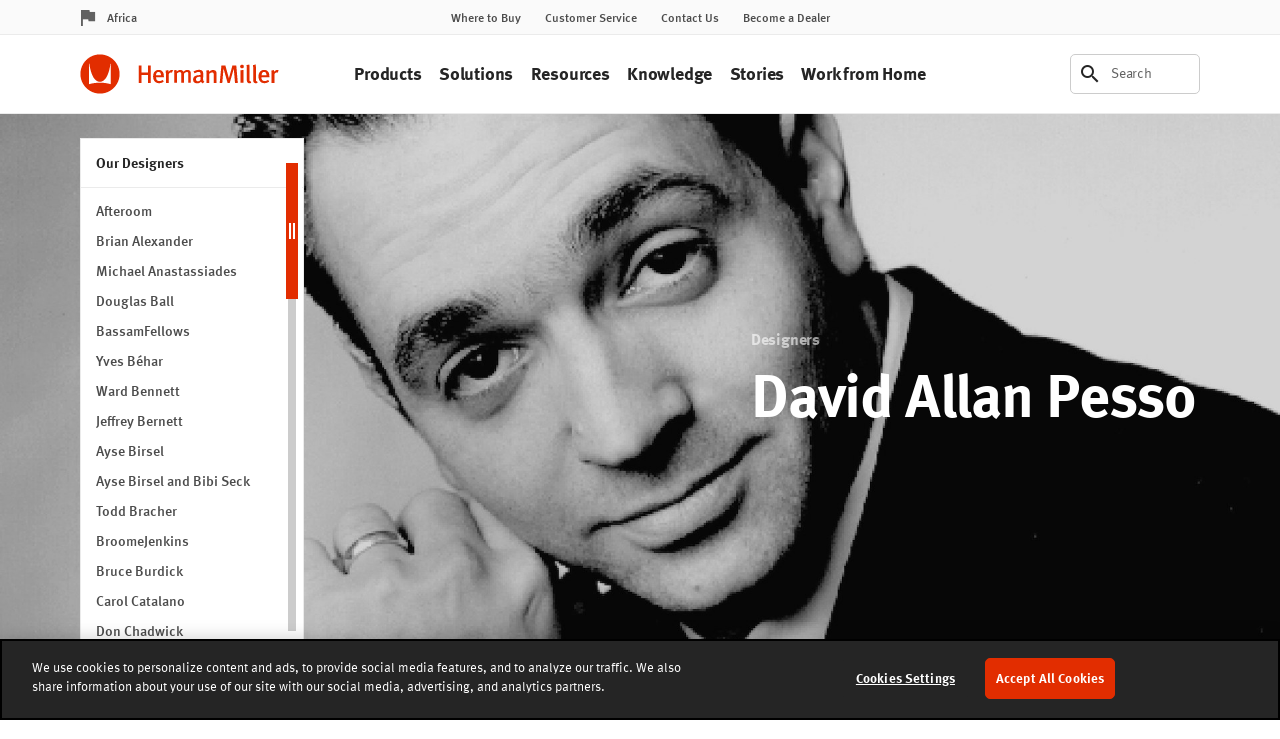

--- FILE ---
content_type: text/html; charset=UTF-8
request_url: https://www.hermanmiller.com/en_afr/designers/pesso/
body_size: 21965
content:























<!DOCTYPE HTML>
<!--[if lt IE 7]>      <html lang="en-US"  class="no-js lt-ie9 lt-ie8 lt-ie7"> <![endif]-->
<!--[if IE 7]>         <html lang="en-US" class="no-js lt-ie9 lt-ie8"> <![endif]-->
<!--[if IE 8]>         <html lang="en-US" class="no-js lt-ie9"> <![endif]-->
<!--[if gt IE 8]><!--> <html lang="en-US" class="no-js"> <!--<![endif]-->



	




<head>
	

	



    
    
    
    
    
    
    
    
    
    
    




<meta charset="utf-8"/>


    <meta name="viewport" content="width=device-width, initial-scale=1.0, maximum-scale=1.0" />

    <meta name="description" content="Learn about the designer David Allan Pesso, a Best of NeoCon winner and creator of the Celeste lounge seating furniture line." />

    <meta name="keywords" content="David Allan Pesso" />






	



    
    
    
    
    
    
    
    






    <meta property="og:type" content="website" />

    <meta property="og:title" content="David Allan Pesso" />

    <meta property="og:url" content="https://www.hermanmiller.com/en_afr/designers/pesso/" />

    <meta property="og:description" content="Learn about the designer David Allan Pesso, a Best of NeoCon winner and creator of the Celeste lounge seating furniture line." />



    <meta name="twitter:card" content="summary" />

    <meta name="twitter:title" content="David Allan Pesso" />

    <meta name="twitter:description" content="Learn about the designer David Allan Pesso, a Best of NeoCon winner and creator of the Celeste lounge seating furniture line." />






	




	

	




	

	






	



    
    
    
    
    
    
    
    




<link rel="canonical" href="https://www.hermanmiller.com/en_afr/designers/pesso/"/>





	



    
    
    
    
    
    
    
    





<title>Designer David Allan Pesso - Herman Miller</title>





	




	





<link rel="stylesheet" href="/etc/designs/zg/hmicom-theme/desktop/css.asset.css/core/design.default.bootstrap.css"/>


	<!--[if lte IE 6]>
		
	<![endif]-->
	
	<!--[if IE 7]>
		
	<![endif]-->
	
	<!--[if IE 8]>
		
	<![endif]-->



	







	
		<link rel="shortcut icon" href="/content/dam/hmicom/icons/favicons/favicon.ico" type="image/vnd.microsoft.icon"/>
	
	


    





	








	







		<!-- Start favicon -->
<link rel="apple-touch-icon" type="image/png" sizes="180x180" href="/content/dam/hmicom/icons/favicons/apple-touch-icon.png">
<link rel="icon" type="image/png" sizes="32x32" href="/content/dam/hmicom/icons/favicons/favicon-32x32.png">
<link rel="icon" type="image/png" sizes="16x16" href="/content/dam/hmicom/icons/favicons/favicon-16x16.png">
<link rel="icon" type="image/png" sizes="192x192" href="/content/dam/hmicom/icons/favicons/android-chrome-192x192.png">
<link rel="icon" type="image/png" sizes="256x256" href="/content/dam/hmicom/icons/favicons/android-chrome-256x256.png">
<link rel="mstile" type="image/png" sizes="150x150" href="/content/dam/hmicom/icons/favicons/mstile-150x150.png">
<link rel="manifest" href="/content/dam/hmicom/icons/favicons/manifest.json">
<meta name="msapplication-config" content="/content/dam/hmicom/icons/favicons/browserconfig.xml">
<link rel="mask-icon" href="/content/dam/hmicom/icons/favicons/safari-pinned-tab.svg" color="#e32d00">
<meta name="theme-color" content="#ffffff">
<!-- End favicon -->

<!-- OneTrust Cookies Consent Notice start for www.hermanmiller.com -->
<script src="https://cdn.cookielaw.org/scripttemplates/otSDKStub.js" data-document-language="true" type="text/javascript" charset="UTF-8" data-domain-script="2ee52832-edda-43a1-89f4-c572e7bda4fd"></script>
<script type="text/javascript">
function OptanonWrapper() { }
</script>
<!-- OneTrust Cookies Consent Notice end for www.hermanmiller.com -->

<!-- Google Tag Manager -->
<script>(function(w,d,s,l,i){w[l]=w[l]||[];w[l].push({'gtm.start':
new Date().getTime(),event:'gtm.js'});var f=d.getElementsByTagName(s)[0],
j=d.createElement(s),dl=l!='dataLayer'?'&l='+l:'';j.async=true;j.src=
'https://www.googletagmanager.com/gtm.js?id='+i+dl;f.parentNode.insertBefore(j,f);
})(window,document,'script','dataLayer','GTM-5DS28PP');</script>
<!-- End Google Tag Manager -->

<!-- New Relic -->
<script type="text/javascript">
window.NREUM||(NREUM={}),__nr_require=function(t,e,n){function r(n){if(!e[n]){var o=e[n]={exports:{}};t[n][0].call(o.exports,function(e){var o=t[n][1][e];return r(o||e)},o,o.exports)}return e[n].exports}if("function"==typeof __nr_require)return __nr_require;for(var o=0;o<n.length;o++)r(n[o]);return r}({1:[function(t,e,n){function r(t){try{s.console&&console.log(t)}catch(e){}}var o,i=t("ee"),a=t(25),s={};try{o=localStorage.getItem("__nr_flags").split(","),console&&"function"==typeof console.log&&(s.console=!0,o.indexOf("dev")!==-1&&(s.dev=!0),o.indexOf("nr_dev")!==-1&&(s.nrDev=!0))}catch(c){}s.nrDev&&i.on("internal-error",function(t){r(t.stack)}),s.dev&&i.on("fn-err",function(t,e,n){r(n.stack)}),s.dev&&(r("NR AGENT IN DEVELOPMENT MODE"),r("flags: "+a(s,function(t,e){return t}).join(", ")))},{}],2:[function(t,e,n){function r(t,e,n,r,s){try{l?l-=1:o(s||new UncaughtException(t,e,n),!0)}catch(f){try{i("ierr",[f,c.now(),!0])}catch(d){}}return"function"==typeof u&&u.apply(this,a(arguments))}function UncaughtException(t,e,n){this.message=t||"Uncaught error with no additional information",this.sourceURL=e,this.line=n}function o(t,e){var n=e?null:c.now();i("err",[t,n])}var i=t("handle"),a=t(26),s=t("ee"),c=t("loader"),f=t("gos"),u=window.onerror,d=!1,p="nr@seenError",l=0;c.features.err=!0,t(1),window.onerror=r;try{throw new Error}catch(h){"stack"in h&&(t(13),t(12),"addEventListener"in window&&t(6),c.xhrWrappable&&t(14),d=!0)}s.on("fn-start",function(t,e,n){d&&(l+=1)}),s.on("fn-err",function(t,e,n){d&&!n[p]&&(f(n,p,function(){return!0}),this.thrown=!0,o(n))}),s.on("fn-end",function(){d&&!this.thrown&&l>0&&(l-=1)}),s.on("internal-error",function(t){i("ierr",[t,c.now(),!0])})},{}],3:[function(t,e,n){t("loader").features.ins=!0},{}],4:[function(t,e,n){function r(){L++,C=g.hash,this[u]=y.now()}function o(){L--,g.hash!==C&&i(0,!0);var t=y.now();this[h]=~~this[h]+t-this[u],this[d]=t}function i(t,e){E.emit("newURL",[""+g,e])}function a(t,e){t.on(e,function(){this[e]=y.now()})}var s="-start",c="-end",f="-body",u="fn"+s,d="fn"+c,p="cb"+s,l="cb"+c,h="jsTime",m="fetch",v="addEventListener",w=window,g=w.location,y=t("loader");if(w[v]&&y.xhrWrappable){var x=t(10),b=t(11),E=t(8),O=t(6),R=t(13),P=t(7),T=t(14),N=t(9),M=t("ee"),S=M.get("tracer");t(16),y.features.spa=!0;var C,L=0;M.on(u,r),M.on(p,r),M.on(d,o),M.on(l,o),M.buffer([u,d,"xhr-done","xhr-resolved"]),O.buffer([u]),R.buffer(["setTimeout"+c,"clearTimeout"+s,u]),T.buffer([u,"new-xhr","send-xhr"+s]),P.buffer([m+s,m+"-done",m+f+s,m+f+c]),E.buffer(["newURL"]),x.buffer([u]),b.buffer(["propagate",p,l,"executor-err","resolve"+s]),S.buffer([u,"no-"+u]),N.buffer(["new-jsonp","cb-start","jsonp-error","jsonp-end"]),a(T,"send-xhr"+s),a(M,"xhr-resolved"),a(M,"xhr-done"),a(P,m+s),a(P,m+"-done"),a(N,"new-jsonp"),a(N,"jsonp-end"),a(N,"cb-start"),E.on("pushState-end",i),E.on("replaceState-end",i),w[v]("hashchange",i,!0),w[v]("load",i,!0),w[v]("popstate",function(){i(0,L>1)},!0)}},{}],5:[function(t,e,n){function r(t){}if(window.performance&&window.performance.timing&&window.performance.getEntriesByType){var o=t("ee"),i=t("handle"),a=t(13),s=t(12),c="learResourceTimings",f="addEventListener",u="resourcetimingbufferfull",d="bstResource",p="resource",l="-start",h="-end",m="fn"+l,v="fn"+h,w="bstTimer",g="pushState",y=t("loader");y.features.stn=!0,t(8),"addEventListener"in window&&t(6);var x=NREUM.o.EV;o.on(m,function(t,e){var n=t[0];n instanceof x&&(this.bstStart=y.now())}),o.on(v,function(t,e){var n=t[0];n instanceof x&&i("bst",[n,e,this.bstStart,y.now()])}),a.on(m,function(t,e,n){this.bstStart=y.now(),this.bstType=n}),a.on(v,function(t,e){i(w,[e,this.bstStart,y.now(),this.bstType])}),s.on(m,function(){this.bstStart=y.now()}),s.on(v,function(t,e){i(w,[e,this.bstStart,y.now(),"requestAnimationFrame"])}),o.on(g+l,function(t){this.time=y.now(),this.startPath=location.pathname+location.hash}),o.on(g+h,function(t){i("bstHist",[location.pathname+location.hash,this.startPath,this.time])}),f in window.performance&&(window.performance["c"+c]?window.performance[f](u,function(t){i(d,[window.performance.getEntriesByType(p)]),window.performance["c"+c]()},!1):window.performance[f]("webkit"+u,function(t){i(d,[window.performance.getEntriesByType(p)]),window.performance["webkitC"+c]()},!1)),document[f]("scroll",r,{passive:!0}),document[f]("keypress",r,!1),document[f]("click",r,!1)}},{}],6:[function(t,e,n){function r(t){for(var e=t;e&&!e.hasOwnProperty(u);)e=Object.getPrototypeOf(e);e&&o(e)}function o(t){s.inPlace(t,[u,d],"-",i)}function i(t,e){return t[1]}var a=t("ee").get("events"),s=t("wrap-function")(a,!0),c=t("gos"),f=XMLHttpRequest,u="addEventListener",d="removeEventListener";e.exports=a,"getPrototypeOf"in Object?(r(document),r(window),r(f.prototype)):f.prototype.hasOwnProperty(u)&&(o(window),o(f.prototype)),a.on(u+"-start",function(t,e){var n=t[1],r=c(n,"nr@wrapped",function(){function t(){if("function"==typeof n.handleEvent)return n.handleEvent.apply(n,arguments)}var e={object:t,"function":n}[typeof n];return e?s(e,"fn-",null,e.name||"anonymous"):n});this.wrapped=t[1]=r}),a.on(d+"-start",function(t){t[1]=this.wrapped||t[1]})},{}],7:[function(t,e,n){function r(t,e,n){var r=t[e];"function"==typeof r&&(t[e]=function(){var t=i(arguments),e={};o.emit(n+"before-start",[t],e);var a;e[m]&&e[m].dt&&(a=e[m].dt);var s=r.apply(this,t);return o.emit(n+"start",[t,a],s),s.then(function(t){return o.emit(n+"end",[null,t],s),t},function(t){throw o.emit(n+"end",[t],s),t})})}var o=t("ee").get("fetch"),i=t(26),a=t(25);e.exports=o;var s=window,c="fetch-",f=c+"body-",u=["arrayBuffer","blob","json","text","formData"],d=s.Request,p=s.Response,l=s.fetch,h="prototype",m="nr@context";d&&p&&l&&(a(u,function(t,e){r(d[h],e,f),r(p[h],e,f)}),r(s,"fetch",c),o.on(c+"end",function(t,e){var n=this;if(e){var r=e.headers.get("content-length");null!==r&&(n.rxSize=r),o.emit(c+"done",[null,e],n)}else o.emit(c+"done",[t],n)}))},{}],8:[function(t,e,n){var r=t("ee").get("history"),o=t("wrap-function")(r);e.exports=r;var i=window.history&&window.history.constructor&&window.history.constructor.prototype,a=window.history;i&&i.pushState&&i.replaceState&&(a=i),o.inPlace(a,["pushState","replaceState"],"-")},{}],9:[function(t,e,n){function r(t){function e(){c.emit("jsonp-end",[],p),t.removeEventListener("load",e,!1),t.removeEventListener("error",n,!1)}function n(){c.emit("jsonp-error",[],p),c.emit("jsonp-end",[],p),t.removeEventListener("load",e,!1),t.removeEventListener("error",n,!1)}var r=t&&"string"==typeof t.nodeName&&"script"===t.nodeName.toLowerCase();if(r){var o="function"==typeof t.addEventListener;if(o){var a=i(t.src);if(a){var u=s(a),d="function"==typeof u.parent[u.key];if(d){var p={};f.inPlace(u.parent,[u.key],"cb-",p),t.addEventListener("load",e,!1),t.addEventListener("error",n,!1),c.emit("new-jsonp",[t.src],p)}}}}}function o(){return"addEventListener"in window}function i(t){var e=t.match(u);return e?e[1]:null}function a(t,e){var n=t.match(p),r=n[1],o=n[3];return o?a(o,e[r]):e[r]}function s(t){var e=t.match(d);return e&&e.length>=3?{key:e[2],parent:a(e[1],window)}:{key:t,parent:window}}var c=t("ee").get("jsonp"),f=t("wrap-function")(c);if(e.exports=c,o()){var u=/[?&](?:callback|cb)=([^&#]+)/,d=/(.*)\.([^.]+)/,p=/^(\w+)(\.|$)(.*)$/,l=["appendChild","insertBefore","replaceChild"];Node&&Node.prototype&&Node.prototype.appendChild?f.inPlace(Node.prototype,l,"dom-"):(f.inPlace(HTMLElement.prototype,l,"dom-"),f.inPlace(HTMLHeadElement.prototype,l,"dom-"),f.inPlace(HTMLBodyElement.prototype,l,"dom-")),c.on("dom-start",function(t){r(t[0])})}},{}],10:[function(t,e,n){var r=t("ee").get("mutation"),o=t("wrap-function")(r),i=NREUM.o.MO;e.exports=r,i&&(window.MutationObserver=function(t){return this instanceof i?new i(o(t,"fn-")):i.apply(this,arguments)},MutationObserver.prototype=i.prototype)},{}],11:[function(t,e,n){function r(t){var e=a.context(),n=s(t,"executor-",e),r=new f(n);return a.context(r).getCtx=function(){return e},a.emit("new-promise",[r,e],e),r}function o(t,e){return e}var i=t("wrap-function"),a=t("ee").get("promise"),s=i(a),c=t(25),f=NREUM.o.PR;e.exports=a,f&&(window.Promise=r,["all","race"].forEach(function(t){var e=f[t];f[t]=function(n){function r(t){return function(){a.emit("propagate",[null,!o],i),o=o||!t}}var o=!1;c(n,function(e,n){Promise.resolve(n).then(r("all"===t),r(!1))});var i=e.apply(f,arguments),s=f.resolve(i);return s}}),["resolve","reject"].forEach(function(t){var e=f[t];f[t]=function(t){var n=e.apply(f,arguments);return t!==n&&a.emit("propagate",[t,!0],n),n}}),f.prototype["catch"]=function(t){return this.then(null,t)},f.prototype=Object.create(f.prototype,{constructor:{value:r}}),c(Object.getOwnPropertyNames(f),function(t,e){try{r[e]=f[e]}catch(n){}}),a.on("executor-start",function(t){t[0]=s(t[0],"resolve-",this),t[1]=s(t[1],"resolve-",this)}),a.on("executor-err",function(t,e,n){t[1](n)}),s.inPlace(f.prototype,["then"],"then-",o),a.on("then-start",function(t,e){this.promise=e,t[0]=s(t[0],"cb-",this),t[1]=s(t[1],"cb-",this)}),a.on("then-end",function(t,e,n){this.nextPromise=n;var r=this.promise;a.emit("propagate",[r,!0],n)}),a.on("cb-end",function(t,e,n){a.emit("propagate",[n,!0],this.nextPromise)}),a.on("propagate",function(t,e,n){this.getCtx&&!e||(this.getCtx=function(){if(t instanceof Promise)var e=a.context(t);return e&&e.getCtx?e.getCtx():this})}),r.toString=function(){return""+f})},{}],12:[function(t,e,n){var r=t("ee").get("raf"),o=t("wrap-function")(r),i="equestAnimationFrame";e.exports=r,o.inPlace(window,["r"+i,"mozR"+i,"webkitR"+i,"msR"+i],"raf-"),r.on("raf-start",function(t){t[0]=o(t[0],"fn-")})},{}],13:[function(t,e,n){function r(t,e,n){t[0]=a(t[0],"fn-",null,n)}function o(t,e,n){this.method=n,this.timerDuration=isNaN(t[1])?0:+t[1],t[0]=a(t[0],"fn-",this,n)}var i=t("ee").get("timer"),a=t("wrap-function")(i),s="setTimeout",c="setInterval",f="clearTimeout",u="-start",d="-";e.exports=i,a.inPlace(window,[s,"setImmediate"],s+d),a.inPlace(window,[c],c+d),a.inPlace(window,[f,"clearImmediate"],f+d),i.on(c+u,r),i.on(s+u,o)},{}],14:[function(t,e,n){function r(t,e){d.inPlace(e,["onreadystatechange"],"fn-",s)}function o(){var t=this,e=u.context(t);t.readyState>3&&!e.resolved&&(e.resolved=!0,u.emit("xhr-resolved",[],t)),d.inPlace(t,g,"fn-",s)}function i(t){y.push(t),h&&(b?b.then(a):v?v(a):(E=-E,O.data=E))}function a(){for(var t=0;t<y.length;t++)r([],y[t]);y.length&&(y=[])}function s(t,e){return e}function c(t,e){for(var n in t)e[n]=t[n];return e}t(6);var f=t("ee"),u=f.get("xhr"),d=t("wrap-function")(u),p=NREUM.o,l=p.XHR,h=p.MO,m=p.PR,v=p.SI,w="readystatechange",g=["onload","onerror","onabort","onloadstart","onloadend","onprogress","ontimeout"],y=[];e.exports=u;var x=window.XMLHttpRequest=function(t){var e=new l(t);try{u.emit("new-xhr",[e],e),e.addEventListener(w,o,!1)}catch(n){try{u.emit("internal-error",[n])}catch(r){}}return e};if(c(l,x),x.prototype=l.prototype,d.inPlace(x.prototype,["open","send"],"-xhr-",s),u.on("send-xhr-start",function(t,e){r(t,e),i(e)}),u.on("open-xhr-start",r),h){var b=m&&m.resolve();if(!v&&!m){var E=1,O=document.createTextNode(E);new h(a).observe(O,{characterData:!0})}}else f.on("fn-end",function(t){t[0]&&t[0].type===w||a()})},{}],15:[function(t,e,n){function r(t){if(!i(t))return null;var e=window.NREUM;if(!e.loader_config)return null;var n=(e.loader_config.accountID||"").toString()||null,r=(e.loader_config.agentID||"").toString()||null,s=(e.loader_config.trustKey||"").toString()||null;if(!n||!r)return null;var c=a.generateCatId(),f=a.generateCatId(),u=Date.now(),d=o(c,f,u,n,r,s);return{header:d,guid:c,traceId:f,timestamp:u}}function o(t,e,n,r,o,i){var a="btoa"in window&&"function"==typeof window.btoa;if(!a)return null;var s={v:[0,1],d:{ty:"Browser",ac:r,ap:o,id:t,tr:e,ti:n}};return i&&r!==i&&(s.d.tk=i),btoa(JSON.stringify(s))}function i(t){var e=!1,n=!1,r={};if("init"in NREUM&&"distributed_tracing"in NREUM.init&&(r=NREUM.init.distributed_tracing,n=!!r.enabled),n)if(t.sameOrigin)e=!0;else if(r.allowed_origins instanceof Array)for(var o=0;o<r.allowed_origins.length;o++){var i=s(r.allowed_origins[o]);if(t.hostname===i.hostname&&t.protocol===i.protocol&&t.port===i.port){e=!0;break}}return n&&e}var a=t(23),s=t(17);e.exports={generateTracePayload:r,shouldGenerateTrace:i}},{}],16:[function(t,e,n){function r(t){var e=this.params,n=this.metrics;if(!this.ended){this.ended=!0;for(var r=0;r<p;r++)t.removeEventListener(d[r],this.listener,!1);e.aborted||(n.duration=a.now()-this.startTime,this.loadCaptureCalled||4!==t.readyState?null==e.status&&(e.status=0):i(this,t),n.cbTime=this.cbTime,u.emit("xhr-done",[t],t),s("xhr",[e,n,this.startTime]))}}function o(t,e){var n=c(e),r=t.params;r.host=n.hostname+":"+n.port,r.pathname=n.pathname,t.parsedOrigin=c(e),t.sameOrigin=t.parsedOrigin.sameOrigin}function i(t,e){t.params.status=e.status;var n=v(e,t.lastSize);if(n&&(t.metrics.rxSize=n),t.sameOrigin){var r=e.getResponseHeader("X-NewRelic-App-Data");r&&(t.params.cat=r.split(", ").pop())}t.loadCaptureCalled=!0}var a=t("loader");if(a.xhrWrappable){var s=t("handle"),c=t(17),f=t(15).generateTracePayload,u=t("ee"),d=["load","error","abort","timeout"],p=d.length,l=t("id"),h=t(21),m=t(20),v=t(18),w=window.XMLHttpRequest;a.features.xhr=!0,t(14),t(7),u.on("new-xhr",function(t){var e=this;e.totalCbs=0,e.called=0,e.cbTime=0,e.end=r,e.ended=!1,e.xhrGuids={},e.lastSize=null,e.loadCaptureCalled=!1,t.addEventListener("load",function(n){i(e,t)},!1),h&&(h>34||h<10)||window.opera||t.addEventListener("progress",function(t){e.lastSize=t.loaded},!1)}),u.on("open-xhr-start",function(t){this.params={method:t[0]},o(this,t[1]),this.metrics={}}),u.on("open-xhr-end",function(t,e){"loader_config"in NREUM&&"xpid"in NREUM.loader_config&&this.sameOrigin&&e.setRequestHeader("X-NewRelic-ID",NREUM.loader_config.xpid);var n=f(this.parsedOrigin);n&&n.header&&(e.setRequestHeader("newrelic",n.header),this.dt=n)}),u.on("send-xhr-start",function(t,e){var n=this.metrics,r=t[0],o=this;if(n&&r){var i=m(r);i&&(n.txSize=i)}this.startTime=a.now(),this.listener=function(t){try{"abort"!==t.type||o.loadCaptureCalled||(o.params.aborted=!0),("load"!==t.type||o.called===o.totalCbs&&(o.onloadCalled||"function"!=typeof e.onload))&&o.end(e)}catch(n){try{u.emit("internal-error",[n])}catch(r){}}};for(var s=0;s<p;s++)e.addEventListener(d[s],this.listener,!1)}),u.on("xhr-cb-time",function(t,e,n){this.cbTime+=t,e?this.onloadCalled=!0:this.called+=1,this.called!==this.totalCbs||!this.onloadCalled&&"function"==typeof n.onload||this.end(n)}),u.on("xhr-load-added",function(t,e){var n=""+l(t)+!!e;this.xhrGuids&&!this.xhrGuids[n]&&(this.xhrGuids[n]=!0,this.totalCbs+=1)}),u.on("xhr-load-removed",function(t,e){var n=""+l(t)+!!e;this.xhrGuids&&this.xhrGuids[n]&&(delete this.xhrGuids[n],this.totalCbs-=1)}),u.on("addEventListener-end",function(t,e){e instanceof w&&"load"===t[0]&&u.emit("xhr-load-added",[t[1],t[2]],e)}),u.on("removeEventListener-end",function(t,e){e instanceof w&&"load"===t[0]&&u.emit("xhr-load-removed",[t[1],t[2]],e)}),u.on("fn-start",function(t,e,n){e instanceof w&&("onload"===n&&(this.onload=!0),("load"===(t[0]&&t[0].type)||this.onload)&&(this.xhrCbStart=a.now()))}),u.on("fn-end",function(t,e){this.xhrCbStart&&u.emit("xhr-cb-time",[a.now()-this.xhrCbStart,this.onload,e],e)}),u.on("fetch-before-start",function(t){var e,n=t[1]||{};"string"==typeof t[0]?e=t[0]:t[0]&&t[0].url&&(e=t[0].url),e&&(this.parsedOrigin=c(e),this.sameOrigin=this.parsedOrigin.sameOrigin);var r=f(this.parsedOrigin);if(r&&r.header){var o=r.header;if("string"==typeof t[0]){var i={};for(var a in n)i[a]=n[a];i.headers=new Headers(n.headers||{}),i.headers.set("newrelic",o),this.dt=r,t.length>1?t[1]=i:t.push(i)}else t[0]&&t[0].headers&&(t[0].headers.append("newrelic",o),this.dt=r)}})}},{}],17:[function(t,e,n){var r={};e.exports=function(t){if(t in r)return r[t];var e=document.createElement("a"),n=window.location,o={};e.href=t,o.port=e.port;var i=e.href.split("://");!o.port&&i[1]&&(o.port=i[1].split("/")[0].split("@").pop().split(":")[1]),o.port&&"0"!==o.port||(o.port="https"===i[0]?"443":"80"),o.hostname=e.hostname||n.hostname,o.pathname=e.pathname,o.protocol=i[0],"/"!==o.pathname.charAt(0)&&(o.pathname="/"+o.pathname);var a=!e.protocol||":"===e.protocol||e.protocol===n.protocol,s=e.hostname===document.domain&&e.port===n.port;return o.sameOrigin=a&&(!e.hostname||s),"/"===o.pathname&&(r[t]=o),o}},{}],18:[function(t,e,n){function r(t,e){var n=t.responseType;return"json"===n&&null!==e?e:"arraybuffer"===n||"blob"===n||"json"===n?o(t.response):"text"===n||"document"===n||""===n||void 0===n?o(t.responseText):void 0}var o=t(20);e.exports=r},{}],19:[function(t,e,n){function r(){}function o(t,e,n){return function(){return i(t,[f.now()].concat(s(arguments)),e?null:this,n),e?void 0:this}}var i=t("handle"),a=t(25),s=t(26),c=t("ee").get("tracer"),f=t("loader"),u=NREUM;"undefined"==typeof window.newrelic&&(newrelic=u);var d=["setPageViewName","setCustomAttribute","setErrorHandler","finished","addToTrace","inlineHit","addRelease"],p="api-",l=p+"ixn-";a(d,function(t,e){u[e]=o(p+e,!0,"api")}),u.addPageAction=o(p+"addPageAction",!0),u.setCurrentRouteName=o(p+"routeName",!0),e.exports=newrelic,u.interaction=function(){return(new r).get()};var h=r.prototype={createTracer:function(t,e){var n={},r=this,o="function"==typeof e;return i(l+"tracer",[f.now(),t,n],r),function(){if(c.emit((o?"":"no-")+"fn-start",[f.now(),r,o],n),o)try{return e.apply(this,arguments)}catch(t){throw c.emit("fn-err",[arguments,this,t],n),t}finally{c.emit("fn-end",[f.now()],n)}}}};a("actionText,setName,setAttribute,save,ignore,onEnd,getContext,end,get".split(","),function(t,e){h[e]=o(l+e)}),newrelic.noticeError=function(t,e){"string"==typeof t&&(t=new Error(t)),i("err",[t,f.now(),!1,e])}},{}],20:[function(t,e,n){e.exports=function(t){if("string"==typeof t&&t.length)return t.length;if("object"==typeof t){if("undefined"!=typeof ArrayBuffer&&t instanceof ArrayBuffer&&t.byteLength)return t.byteLength;if("undefined"!=typeof Blob&&t instanceof Blob&&t.size)return t.size;if(!("undefined"!=typeof FormData&&t instanceof FormData))try{return JSON.stringify(t).length}catch(e){return}}}},{}],21:[function(t,e,n){var r=0,o=navigator.userAgent.match(/Firefox[\/\s](\d+\.\d+)/);o&&(r=+o[1]),e.exports=r},{}],22:[function(t,e,n){function r(t,e){var n=t.getEntries();n.forEach(function(t){"first-paint"===t.name?c("timing",["fp",Math.floor(t.startTime)]):"first-contentful-paint"===t.name&&c("timing",["fcp",Math.floor(t.startTime)])})}function o(t,e){var n=t.getEntries();n.length>0&&c("lcp",[n[n.length-1]])}function i(t){if(t instanceof u&&!p){var e,n=Math.round(t.timeStamp);e=n>1e12?Date.now()-n:f.now()-n,p=!0,c("timing",["fi",n,{type:t.type,fid:e}])}}if(!("init"in NREUM&&"page_view_timing"in NREUM.init&&"enabled"in NREUM.init.page_view_timing&&NREUM.init.page_view_timing.enabled===!1)){var a,s,c=t("handle"),f=t("loader"),u=NREUM.o.EV;if("PerformanceObserver"in window&&"function"==typeof window.PerformanceObserver){a=new PerformanceObserver(r),s=new PerformanceObserver(o);try{a.observe({entryTypes:["paint"]}),s.observe({entryTypes:["largest-contentful-paint"]})}catch(d){}}if("addEventListener"in document){var p=!1,l=["click","keydown","mousedown","pointerdown","touchstart"];l.forEach(function(t){document.addEventListener(t,i,!1)})}}},{}],23:[function(t,e,n){function r(){function t(){return e?15&e[n++]:16*Math.random()|0}var e=null,n=0,r=window.crypto||window.msCrypto;r&&r.getRandomValues&&(e=r.getRandomValues(new Uint8Array(31)));for(var o,i="xxxxxxxx-xxxx-4xxx-yxxx-xxxxxxxxxxxx",a="",s=0;s<i.length;s++)o=i[s],"x"===o?a+=t().toString(16):"y"===o?(o=3&t()|8,a+=o.toString(16)):a+=o;return a}function o(){function t(){return e?15&e[n++]:16*Math.random()|0}var e=null,n=0,r=window.crypto||window.msCrypto;r&&r.getRandomValues&&Uint8Array&&(e=r.getRandomValues(new Uint8Array(31)));for(var o=[],i=0;i<16;i++)o.push(t().toString(16));return o.join("")}e.exports={generateUuid:r,generateCatId:o}},{}],24:[function(t,e,n){function r(t,e){if(!o)return!1;if(t!==o)return!1;if(!e)return!0;if(!i)return!1;for(var n=i.split("."),r=e.split("."),a=0;a<r.length;a++)if(r[a]!==n[a])return!1;return!0}var o=null,i=null,a=/Version\/(\S+)\s+Safari/;if(navigator.userAgent){var s=navigator.userAgent,c=s.match(a);c&&s.indexOf("Chrome")===-1&&s.indexOf("Chromium")===-1&&(o="Safari",i=c[1])}e.exports={agent:o,version:i,match:r}},{}],25:[function(t,e,n){function r(t,e){var n=[],r="",i=0;for(r in t)o.call(t,r)&&(n[i]=e(r,t[r]),i+=1);return n}var o=Object.prototype.hasOwnProperty;e.exports=r},{}],26:[function(t,e,n){function r(t,e,n){e||(e=0),"undefined"==typeof n&&(n=t?t.length:0);for(var r=-1,o=n-e||0,i=Array(o<0?0:o);++r<o;)i[r]=t[e+r];return i}e.exports=r},{}],27:[function(t,e,n){e.exports={exists:"undefined"!=typeof window.performance&&window.performance.timing&&"undefined"!=typeof window.performance.timing.navigationStart}},{}],ee:[function(t,e,n){function r(){}function o(t){function e(t){return t&&t instanceof r?t:t?c(t,s,i):i()}function n(n,r,o,i){if(!p.aborted||i){t&&t(n,r,o);for(var a=e(o),s=m(n),c=s.length,f=0;f<c;f++)s[f].apply(a,r);var d=u[y[n]];return d&&d.push([x,n,r,a]),a}}function l(t,e){g[t]=m(t).concat(e)}function h(t,e){var n=g[t];if(n)for(var r=0;r<n.length;r++)n[r]===e&&n.splice(r,1)}function m(t){return g[t]||[]}function v(t){return d[t]=d[t]||o(n)}function w(t,e){f(t,function(t,n){e=e||"feature",y[n]=e,e in u||(u[e]=[])})}var g={},y={},x={on:l,addEventListener:l,removeEventListener:h,emit:n,get:v,listeners:m,context:e,buffer:w,abort:a,aborted:!1};return x}function i(){return new r}function a(){(u.api||u.feature)&&(p.aborted=!0,u=p.backlog={})}var s="nr@context",c=t("gos"),f=t(25),u={},d={},p=e.exports=o();p.backlog=u},{}],gos:[function(t,e,n){function r(t,e,n){if(o.call(t,e))return t[e];var r=n();if(Object.defineProperty&&Object.keys)try{return Object.defineProperty(t,e,{value:r,writable:!0,enumerable:!1}),r}catch(i){}return t[e]=r,r}var o=Object.prototype.hasOwnProperty;e.exports=r},{}],handle:[function(t,e,n){function r(t,e,n,r){o.buffer([t],r),o.emit(t,e,n)}var o=t("ee").get("handle");e.exports=r,r.ee=o},{}],id:[function(t,e,n){function r(t){var e=typeof t;return!t||"object"!==e&&"function"!==e?-1:t===window?0:a(t,i,function(){return o++})}var o=1,i="nr@id",a=t("gos");e.exports=r},{}],loader:[function(t,e,n){function r(){if(!E++){var t=b.info=NREUM.info,e=l.getElementsByTagName("script")[0];if(setTimeout(u.abort,3e4),!(t&&t.licenseKey&&t.applicationID&&e))return u.abort();f(y,function(e,n){t[e]||(t[e]=n)}),c("mark",["onload",a()+b.offset],null,"api");var n=l.createElement("script");n.src="https://"+t.agent,e.parentNode.insertBefore(n,e)}}function o(){"complete"===l.readyState&&i()}function i(){c("mark",["domContent",a()+b.offset],null,"api")}function a(){return O.exists&&performance.now?Math.round(performance.now()):(s=Math.max((new Date).getTime(),s))-b.offset}var s=(new Date).getTime(),c=t("handle"),f=t(25),u=t("ee"),d=t(24),p=window,l=p.document,h="addEventListener",m="attachEvent",v=p.XMLHttpRequest,w=v&&v.prototype;NREUM.o={ST:setTimeout,SI:p.setImmediate,CT:clearTimeout,XHR:v,REQ:p.Request,EV:p.Event,PR:p.Promise,MO:p.MutationObserver};var g=""+location,y={beacon:"bam.nr-data.net",errorBeacon:"bam.nr-data.net",agent:"js-agent.newrelic.com/nr-spa-1167.min.js"},x=v&&w&&w[h]&&!/CriOS/.test(navigator.userAgent),b=e.exports={offset:s,now:a,origin:g,features:{},xhrWrappable:x,userAgent:d};t(19),t(22),l[h]?(l[h]("DOMContentLoaded",i,!1),p[h]("load",r,!1)):(l[m]("onreadystatechange",o),p[m]("onload",r)),c("mark",["firstbyte",s],null,"api");var E=0,O=t(27)},{}],"wrap-function":[function(t,e,n){function r(t){return!(t&&t instanceof Function&&t.apply&&!t[a])}var o=t("ee"),i=t(26),a="nr@original",s=Object.prototype.hasOwnProperty,c=!1;e.exports=function(t,e){function n(t,e,n,o){function nrWrapper(){var r,a,s,c;try{a=this,r=i(arguments),s="function"==typeof n?n(r,a):n||{}}catch(f){p([f,"",[r,a,o],s])}u(e+"start",[r,a,o],s);try{return c=t.apply(a,r)}catch(d){throw u(e+"err",[r,a,d],s),d}finally{u(e+"end",[r,a,c],s)}}return r(t)?t:(e||(e=""),nrWrapper[a]=t,d(t,nrWrapper),nrWrapper)}function f(t,e,o,i){o||(o="");var a,s,c,f="-"===o.charAt(0);for(c=0;c<e.length;c++)s=e[c],a=t[s],r(a)||(t[s]=n(a,f?s+o:o,i,s))}function u(n,r,o){if(!c||e){var i=c;c=!0;try{t.emit(n,r,o,e)}catch(a){p([a,n,r,o])}c=i}}function d(t,e){if(Object.defineProperty&&Object.keys)try{var n=Object.keys(t);return n.forEach(function(n){Object.defineProperty(e,n,{get:function(){return t[n]},set:function(e){return t[n]=e,e}})}),e}catch(r){p([r])}for(var o in t)s.call(t,o)&&(e[o]=t[o]);return e}function p(e){try{t.emit("internal-error",e)}catch(n){}}return t||(t=o),n.inPlace=f,n.flag=a,n}},{}]},{},["loader",2,16,5,3,4]);
;NREUM.loader_config={accountID:"1504694",trustKey:"1504694",agentID:"40725083",licenseKey:"6f699e9d6a",applicationID:"40725083"}
;NREUM.info={beacon:"bam.nr-data.net",errorBeacon:"bam.nr-data.net",licenseKey:"6f699e9d6a",applicationID:"40725083",sa:1}
</script>
<!-- End New Relic -->


	






	





    
  
  
    
  <meta class="swiftype" name="page_category" data-type="string" content="other"/>
  <meta class="swiftype" name="page_description" data-type="string" content="Learn about the designer David Allan Pesso, a Best of NeoCon winner and creator of the Celeste lounge seating furniture line."/>

    
    
  




</head>
	







<body class="page-designers page-pesso  layout-designer template-designer grid-bootstrap" data-theme-path="/etc/designs/zg/hmicom-theme/desktop" data-path-id="25b1761ace12cd20683478db86a0db1a">
	




	

	











	











	







	<!-- Google Tag Manager (noscript) -->
<noscript><iframe src="https://www.googletagmanager.com/ns.html?id=GTM-5DS28PP"
height="0" width="0" style="display:none;visibility:hidden"></iframe></noscript>
<!-- End Google Tag Manager (noscript) -->


	





	





<div class="container"><div class="row"><div id="header" class="col-md-12"><div class="row"><div class="layout-outer"><div class="layout-inner"><div class="col-md-12 default-style">





    
    
        
        





    
        <a id="0781151931" style="visibility:hidden"></a>
    



    
	
	<div class="snippetReference component section reference-header first odd last default-style"> 
 <div class="inner"> 
  <div class="component-content"> 
   





    
        <a id="1883440338" style="visibility:hidden"></a>
    



    
	
	<div class="localeJson component section first odd default-style"> 
 <script type="application/json" id="localeJson">
            {"country":{"code":"","name":""},"region":{"code":"afr","name":"africa (us english)"},"language":{"code":"en","name":"english"},"lang":"en_us","site":"en_afr"}
        </script> 
</div>
	

    
	
	<div class="box component section col-md-12 even boxed-super background-accent-grey-5 box-utility-navigation"> 
  
 <div class="component-content" id="0624482546"> 
  <div class="content paragraphSystem"> 
   <a id="0142824840" style="visibility:hidden"></a> 
   <div class="parametrizedhtml component section col-xs-3 reference-market-link first odd default-style"> 
    <div class="component-content"> 
     <div class="component market-link"> 
      <div class="component-content"> 
       <div class="market-link-container"> 
        <a href="https://www.hermanmiller.com/en_afr/location-selector/" title="Africa"> <span class="market-link-flag"><img src="/content/dam/hmicom/app_assets/icons/flags/header_footer/Region.png" alt alt="Region.png" title="Region.png"></span> <span class="market-link-name">Africa</span> </a> 
       </div> 
      </div> 
     </div> 
    </div> 
   </div> 
   <div class="richText component section col-xs-6 even last richText-horizontal-unordered-list richText-utility-navigation"> 
    <div class="component-content"> 
     <div class="richText-content"> 
      <ul> 
       <li><a href="https://www.hermanmiller.com/en_afr/where-to-buy/">Where to Buy</a></li> 
       <li><a href="https://www.hermanmiller.com/en_afr/customer-service/">Customer Service</a></li> 
       <li><a href="https://www.hermanmiller.com/en_afr/contact/">Contact Us</a></li> 
       <li><a href="https://www.hermanmiller.com/en_afr/contact/become-a-herman-miller-dealer/">Become a Dealer</a></li> 
      </ul> 
     </div> 
    </div> 
   </div> 
  </div> 
 </div> 
</div>
	

    
	
	<div class="box component section col-md-12 odd box-header boxed-super"> 
  
 <div class="component-content" id="01741745720"> 
  <div class="content paragraphSystem"> 
   <a id="01525466318" style="visibility:hidden"></a> 
   <div class="image component section col-xs-8 col-md-2 col-lg-2 first odd logo-global"> 
    <div class="component-content left"> 
     <div class="analytics-image-tracking"></div> 
     <a href="https://www.hermanmiller.com/en_afr/"> <img src="/content/dam/hmicom-application/icons/logos/hm-logo-caption.svg" alt title="Herman Miller" alt="hm-logo-caption.svg"> </a> 
    </div> 
   </div> 
   <div class="tabs component section col-md-8 col-lg-8 even main-navigation"> 
    <div class="component-content" id="01797752773"> 
     <div class="tabs-nav"> 
      <ul class="tabs-nav-list clearfix"> 
       <li class="tabs-nav-item odd first is-active"> <a href="#tab-01797752773-0"> 
         <div class="tabMenuItem component section item_0 fixed-component"> 
          <div class=""> 
           <span class="text-wrapper">Products</span> 
          </div> 
         </div> </a> </li> 
       <li class="tabs-nav-item even "> <a href="#tab-01797752773-1"> 
         <div class="tabMenuItem component section item_1 fixed-component"> 
          <div class=""> 
           <span class="text-wrapper">Solutions</span> 
          </div> 
         </div> </a> </li> 
       <li class="tabs-nav-item odd "> <a href="#tab-01797752773-2"> 
         <div class="tabMenuItem component section item_2 fixed-component"> 
          <div class=""> 
           <span class="text-wrapper">Resources</span> 
          </div> 
         </div> </a> </li> 
       <li class="tabs-nav-item even "> <a href="#tab-01797752773-3"> 
         <div class="tabMenuItem component section item_3 fixed-component"> 
          <div class=""> 
           <span class="text-wrapper">Knowledge</span> 
          </div> 
         </div> </a> </li> 
       <li class="tabs-nav-item odd "> <a href="#tab-01797752773-4"> 
         <div class="tabMenuItem component section item_4 fixed-component"> 
          <div class=""> 
           <span class="text-wrapper">Stories</span> 
          </div> 
         </div> </a> </li> 
       <li class="tabs-nav-item even last "> <a href="#tab-01797752773-5"> 
         <div class="tabMenuItem component section item_5 fixed-component"> 
          <div class=""> 
           <span class="text-wrapper">Work from Home</span> 
          </div> 
         </div> </a> </li> 
      </ul> 
      <div class="tabs-nav-switcher tabs-nav-switcher-left is-hidden"></div> 
      <div class="tabs-nav-switcher tabs-nav-switcher-right is-hidden"></div> 
     </div> 
     <div id="tab-01797752773-0" class="tabs-content"> 
      <div class="tabContent component section fixed-component"> 
       <div class="content paragraphSystem"> 
        <a id="01371771483" style="visibility:hidden"></a> 
        <div class="snippetReference component section reference-products first odd last default-style"> 
         <div class="inner"> 
          <div class="component-content"> 
           





    
        <a id="01580093759" style="visibility:hidden"></a>
    



    
	
	<div class="box component section col-md-3 first odd default-style"> 
  
 <div class="component-content" id="0268353155"> 
  <div class="content paragraphSystem"> 
   <a id="1873339879" style="visibility:hidden"></a> 
   <div class="link section col-xs-12 first odd default-style"> 
    <div class="component link"> 
     <div class="component-content"> 
      <a href="https://www.hermanmiller.com/en_afr/products/seating/">Seating</a> 
     </div> 
    </div> 
   </div> 
   <div class="navigation component section col-xs-12 even default-style"> 
    <div class="component-content" id="1452609340"> 
     <div class="analytics-navigation-tracking"></div> 
     <button class="navigation-mobile-menu"></button> 
     <ul class="navigation-root navigation-branch navigation-level1"> 
      <li class="odd first last has-children navigation-item navigation-level1 page-seating"> <a href="https://www.hermanmiller.com/en_afr/products/seating/" title="Seating" class="navigation-item-title">Seating <span tabindex="0" class="navigation-item-decoration"></span> </a> 
       <ul class="navigation-root navigation-branch navigation-level2"> 
        <li class="odd first navigation-item navigation-level2 page-office-chairs"> <a href="https://www.hermanmiller.com/en_afr/products/seating/office-chairs/" title="Office Chairs" class="navigation-item-title">Office Chairs <span tabindex="0" class="navigation-item-decoration"></span> </a> </li> 
        <li class="even navigation-item navigation-level2 page-side-chairs"> <a href="https://www.hermanmiller.com/en_afr/products/seating/side-chairs/" title="Side Chairs" class="navigation-item-title">Side Chairs <span tabindex="0" class="navigation-item-decoration"></span> </a> </li> 
        <li class="odd navigation-item navigation-level2 page-stacking-chairs"> <a href="https://www.hermanmiller.com/en_afr/products/seating/stacking-chairs/" title="Stacking Chairs" class="navigation-item-title">Stacking Chairs <span tabindex="0" class="navigation-item-decoration"></span> </a> </li> 
        <li class="even navigation-item navigation-level2 page-nesting-chairs"> <a href="https://www.hermanmiller.com/en_afr/products/seating/nesting-chairs/" title="Nesting Chairs" class="navigation-item-title">Nesting Chairs <span tabindex="0" class="navigation-item-decoration"></span> </a> </li> 
        <li class="odd navigation-item navigation-level2 page-esd-seating"> <a href="https://www.hermanmiller.com/en_afr/products/seating/esd-seating/" title="ESD Seating" class="navigation-item-title">ESD Seating <span tabindex="0" class="navigation-item-decoration"></span> </a> </li> 
        <li class="even navigation-item navigation-level2 page-stools"> <a href="https://www.hermanmiller.com/en_afr/products/seating/stools/" title="Stools" class="navigation-item-title">Stools <span tabindex="0" class="navigation-item-decoration"></span> </a> </li> 
        <li class="odd navigation-item navigation-level2 page-lounge-seating"> <a href="https://www.hermanmiller.com/en_afr/products/seating/lounge-seating/" title="Lounge Seating" class="navigation-item-title">Lounge Seating <span tabindex="0" class="navigation-item-decoration"></span> </a> </li> 
        <li class="even navigation-item navigation-level2 page-benches"> <a href="https://www.hermanmiller.com/en_afr/products/seating/benches/" title="Benches" class="navigation-item-title">Benches <span tabindex="0" class="navigation-item-decoration"></span> </a> </li> 
        <li class="odd navigation-item navigation-level2 page-outdoor-seating"> <a href="https://www.hermanmiller.com/en_afr/products/seating/outdoor-seating/" title="Outdoor Seating" class="navigation-item-title">Outdoor Seating <span tabindex="0" class="navigation-item-decoration"></span> </a> </li> 
        <li class="even last navigation-item navigation-level2 page-all-seating"> <a href="https://www.hermanmiller.com/en_afr/products/seating/all-seating/" title="All Seating" class="navigation-item-title">All Seating <span tabindex="0" class="navigation-item-decoration"></span> </a> </li> 
       </ul> </li> 
     </ul> 
    </div> 
   </div> 
   <div class="link section col-xs-12 odd last default-style"> 
    <div class="component link"> 
     <div class="component-content"> 
      <a href="https://www.hermanmiller.com/en_afr/products/gaming/">Shop Gaming</a> 
     </div> 
    </div> 
   </div> 
  </div> 
 </div> 
</div>
	

    
	
	<div class="box component section col-md-3 even default-style"> 
  
 <div class="component-content" id="01465545231"> 
  <div class="content paragraphSystem"> 
   <a id="01002209701" style="visibility:hidden"></a> 
   <div class="link section col-xs-12 first odd default-style"> 
    <div class="component link"> 
     <div class="component-content"> 
      <a href="https://www.hermanmiller.com/en_afr/products/workspaces/">Desks and Workspaces</a> 
     </div> 
    </div> 
   </div> 
   <div class="navigation component section col-xs-12 even default-style"> 
    <div class="component-content" id="0865358068"> 
     <div class="analytics-navigation-tracking"></div> 
     <button class="navigation-mobile-menu"></button> 
     <ul class="navigation-root navigation-branch navigation-level1"> 
      <li class="odd first last has-children navigation-item navigation-level1 page-workspaces"> <a href="https://www.hermanmiller.com/en_afr/products/workspaces/" title="Desks and Workspaces" class="navigation-item-title">Desks and Workspaces <span tabindex="0" class="navigation-item-decoration"></span> </a> 
       <ul class="navigation-root navigation-branch navigation-level2"> 
        <li class="odd first navigation-item navigation-level2 page-workstations"> <a href="https://www.hermanmiller.com/en_afr/products/workspaces/workstations/" title="Workstations" class="navigation-item-title">Workstations <span tabindex="0" class="navigation-item-decoration"></span> </a> </li> 
        <li class="even navigation-item navigation-level2 page-private-office"> <a href="https://www.hermanmiller.com/en_afr/products/workspaces/private-office/" title="Private Office" class="navigation-item-title">Private Office <span tabindex="0" class="navigation-item-decoration"></span> </a> </li> 
        <li class="odd navigation-item navigation-level2 page-desks"> <a href="https://www.hermanmiller.com/en_afr/products/workspaces/desks/" title="Desks" class="navigation-item-title">Desks <span tabindex="0" class="navigation-item-decoration"></span> </a> </li> 
        <li class="even navigation-item navigation-level2 page-collaborative-furniture"> <a href="https://www.hermanmiller.com/en_afr/products/workspaces/collaborative-furniture/" title="Collaborative Furniture" class="navigation-item-title">Collaborative Furniture <span tabindex="0" class="navigation-item-decoration"></span> </a> </li> 
        <li class="odd navigation-item navigation-level2 page-sit-to-stand"> <a href="https://www.hermanmiller.com/en_afr/products/workspaces/sit-to-stand/" title="Sit-to-Stand" class="navigation-item-title">Sit-to-Stand <span tabindex="0" class="navigation-item-decoration"></span> </a> </li> 
        <li class="even navigation-item navigation-level2 page-benching"> <a href="https://www.hermanmiller.com/en_afr/products/workspaces/benching/" title="Benching" class="navigation-item-title">Benching <span tabindex="0" class="navigation-item-decoration"></span> </a> </li> 
        <li class="odd last navigation-item navigation-level2 page-all-workspaces"> <a href="https://www.hermanmiller.com/en_afr/products/workspaces/all-workspaces/" title="All Desks and Workspaces" class="navigation-item-title">All Desks and Workspaces <span tabindex="0" class="navigation-item-decoration"></span> </a> </li> 
       </ul> </li> 
     </ul> 
    </div> 
   </div> 
   <div class="link section col-xs-12 odd default-style"> 
    <div class="component link"> 
     <div class="component-content"> 
      <a href="https://www.hermanmiller.com/en_afr/products/tables/">Tables</a> 
     </div> 
    </div> 
   </div> 
   <div class="navigation component section col-xs-12 even last default-style"> 
    <div class="component-content" id="01331629756"> 
     <div class="analytics-navigation-tracking"></div> 
     <button class="navigation-mobile-menu"></button> 
     <ul class="navigation-root navigation-branch navigation-level1"> 
      <li class="odd first last has-children navigation-item navigation-level1 page-tables"> <a href="https://www.hermanmiller.com/en_afr/products/tables/" title="Tables" class="navigation-item-title">Tables <span tabindex="0" class="navigation-item-decoration"></span> </a> 
       <ul class="navigation-root navigation-branch navigation-level2"> 
        <li class="odd first navigation-item navigation-level2 page-conference-tables"> <a href="https://www.hermanmiller.com/en_afr/products/tables/conference-tables/" title="Conference Tables" class="navigation-item-title">Conference Tables <span tabindex="0" class="navigation-item-decoration"></span> </a> </li> 
        <li class="even navigation-item navigation-level2 page-meeting-tables"> <a href="https://www.hermanmiller.com/en_afr/products/tables/meeting-tables/" title="Meeting Tables" class="navigation-item-title">Meeting Tables <span tabindex="0" class="navigation-item-decoration"></span> </a> </li> 
        <li class="odd navigation-item navigation-level2 page-standing-height-tables"> <a href="https://www.hermanmiller.com/en_afr/products/tables/standing-height-tables/" title="Standing Height Tables" class="navigation-item-title">Standing Height Tables <span tabindex="0" class="navigation-item-decoration"></span> </a> </li> 
        <li class="even navigation-item navigation-level2 page-sit-to-stand-tables"> <a href="https://www.hermanmiller.com/en_afr/products/tables/sit-to-stand-tables/" title="Sit-to-Stand Tables" class="navigation-item-title">Sit-to-Stand Tables <span tabindex="0" class="navigation-item-decoration"></span> </a> </li> 
        <li class="odd navigation-item navigation-level2 page-training-tables"> <a href="https://www.hermanmiller.com/en_afr/products/tables/training-tables/" title="Training Tables" class="navigation-item-title">Training Tables <span tabindex="0" class="navigation-item-decoration"></span> </a> </li> 
        <li class="even navigation-item navigation-level2 page-dining-tables"> <a href="https://www.hermanmiller.com/en_afr/products/tables/dining-tables/" title="Dining Tables" class="navigation-item-title">Dining Tables <span tabindex="0" class="navigation-item-decoration"></span> </a> </li> 
        <li class="odd navigation-item navigation-level2 page-occasional-tables"> <a href="https://www.hermanmiller.com/en_afr/products/tables/occasional-tables/" title="Occasional Tables" class="navigation-item-title">Occasional Tables <span tabindex="0" class="navigation-item-decoration"></span> </a> </li> 
        <li class="even navigation-item navigation-level2 page-outdoor-tables"> <a href="https://www.hermanmiller.com/en_afr/products/tables/outdoor-tables/" title="Outdoor Tables" class="navigation-item-title">Outdoor Tables <span tabindex="0" class="navigation-item-decoration"></span> </a> </li> 
        <li class="odd last navigation-item navigation-level2 page-all-tables"> <a href="https://www.hermanmiller.com/en_afr/products/tables/all-tables/" title="All Tables" class="navigation-item-title">All Tables <span tabindex="0" class="navigation-item-decoration"></span> </a> </li> 
       </ul> </li> 
     </ul> 
    </div> 
   </div> 
  </div> 
 </div> 
</div>
	

    
	
	<div class="box component section col-md-3 odd default-style"> 
  
 <div class="component-content" id="1281011605"> 
  <div class="content paragraphSystem"> 
   <a id="01323385857" style="visibility:hidden"></a> 
   <div class="link section col-xs-12 first odd default-style"> 
    <div class="component link"> 
     <div class="component-content"> 
      <a href="https://www.hermanmiller.com/en_afr/products/storage/">Storage</a> 
     </div> 
    </div> 
   </div> 
   <div class="navigation component section col-xs-12 even default-style"> 
    <div class="component-content" id="0906025808"> 
     <div class="analytics-navigation-tracking"></div> 
     <button class="navigation-mobile-menu"></button> 
     <ul class="navigation-root navigation-branch navigation-level1"> 
      <li class="odd first last has-children navigation-item navigation-level1 page-all-storage"> <a href="https://www.hermanmiller.com/en_afr/products/storage/all-storage/" title="All Storage" class="navigation-item-title">All Storage <span tabindex="0" class="navigation-item-decoration"></span> </a> 
       <ul class="navigation-root navigation-branch navigation-level2"> 
        <li class="odd first last navigation-item navigation-level2 page-all-storage"> <a href="https://www.hermanmiller.com/en_afr/products/storage/" title="All Storage" class="navigation-item-title">All Storage <span tabindex="0" class="navigation-item-decoration"></span> </a> </li> 
       </ul> </li> 
     </ul> 
    </div> 
   </div> 
   <div class="link section col-xs-12 odd default-style"> 
    <div class="component link"> 
     <div class="component-content"> 
      <a href="https://www.hermanmiller.com/en_afr/products/space-division/">Space Division</a> 
     </div> 
    </div> 
   </div> 
   <div class="navigation component section col-xs-12 even default-style"> 
    <div class="component-content" id="1122302500"> 
     <div class="analytics-navigation-tracking"></div> 
     <button class="navigation-mobile-menu"></button> 
     <ul class="navigation-root navigation-branch navigation-level1"> 
      <li class="odd first last has-children navigation-item navigation-level1 page-space-division"> <a href="https://www.hermanmiller.com/en_afr/products/space-division/" title="Space Division" class="navigation-item-title">Space Division <span tabindex="0" class="navigation-item-decoration"></span> </a> 
       <ul class="navigation-root navigation-branch navigation-level2"> 
        <li class="odd first navigation-item navigation-level2 page-room-dividers"> <a href="https://www.hermanmiller.com/en_afr/products/space-division/room-dividers/" title="Room Dividers" class="navigation-item-title">Room Dividers <span tabindex="0" class="navigation-item-decoration"></span> </a> </li> 
        <li class="even navigation-item navigation-level2 page-privacy-screens"> <a href="https://www.hermanmiller.com/en_afr/products/space-division/privacy-screens/" title="Privacy Screens" class="navigation-item-title">Privacy Screens <span tabindex="0" class="navigation-item-decoration"></span> </a> </li> 
        <li class="odd navigation-item navigation-level2 page-freestanding-screens"> <a href="https://www.hermanmiller.com/en_afr/products/space-division/freestanding-screens/" title="Freestanding Screens" class="navigation-item-title">Freestanding Screens <span tabindex="0" class="navigation-item-decoration"></span> </a> </li> 
        <li class="even navigation-item navigation-level2 page-work-pods"> <a href="https://www.hermanmiller.com/en_afr/products/space-division/work-pods/" title="Work Pods" class="navigation-item-title">Work Pods <span tabindex="0" class="navigation-item-decoration"></span> </a> </li> 
        <li class="odd last navigation-item navigation-level2 page-all-space-division"> <a href="https://www.hermanmiller.com/en_afr/products/space-division/all-space-division/" title="All Space Division" class="navigation-item-title">All Space Division <span tabindex="0" class="navigation-item-decoration"></span> </a> </li> 
       </ul> </li> 
     </ul> 
    </div> 
   </div> 
   <div class="link section col-xs-12 odd default-style"> 
    <div class="component link"> 
     <div class="component-content"> 
      <a href="https://www.hermanmiller.com/en_afr/products/clinical/">Clinical</a> 
     </div> 
    </div> 
   </div> 
   <div class="navigation component section col-xs-12 even last default-style"> 
    <div class="component-content" id="1251357359"> 
     <div class="analytics-navigation-tracking"></div> 
     <button class="navigation-mobile-menu"></button> 
     <ul class="navigation-root navigation-branch navigation-level1"> 
      <li class="odd first last has-children navigation-item navigation-level1 page-clinical"> <a href="https://www.hermanmiller.com/en_afr/products/clinical/" title="Clinical" class="navigation-item-title">Clinical <span tabindex="0" class="navigation-item-decoration"></span> </a> 
       <ul class="navigation-root navigation-branch navigation-level2"> 
        <li class="odd first navigation-item navigation-level2 page-systems"> <a href="https://www.hermanmiller.com/en_afr/products/clinical/systems/" title="Systems" class="navigation-item-title">Systems <span tabindex="0" class="navigation-item-decoration"></span> </a> </li> 
        <li class="even navigation-item navigation-level2 page-carts"> <a href="https://www.hermanmiller.com/en_afr/products/clinical/carts/" title="Carts" class="navigation-item-title">Carts <span tabindex="0" class="navigation-item-decoration"></span> </a> </li> 
        <li class="odd last navigation-item navigation-level2 page-all-clinical"> <a href="https://www.hermanmiller.com/en_afr/products/clinical/all-clinical/" title="All Clinical" class="navigation-item-title">All Clinical <span tabindex="0" class="navigation-item-decoration"></span> </a> </li> 
       </ul> </li> 
     </ul> 
    </div> 
   </div> 
  </div> 
 </div> 
</div>
	

    
	
	<div class="box component section col-md-3 even last default-style"> 
  
 <div class="component-content" id="0664716290"> 
  <div class="content paragraphSystem"> 
   <a id="334155624" style="visibility:hidden"></a> 
   <div class="link section col-xs-12 first odd default-style"> 
    <div class="component link"> 
     <div class="component-content"> 
      <a href="https://www.hermanmiller.com/en_afr/products/accessories/">Accessories</a> 
     </div> 
    </div> 
   </div> 
   <div class="navigation component section col-xs-12 even default-style"> 
    <div class="component-content" id="0337287544"> 
     <div class="analytics-navigation-tracking"></div> 
     <button class="navigation-mobile-menu"></button> 
     <ul class="navigation-root navigation-branch navigation-level1"> 
      <li class="odd first last has-children navigation-item navigation-level1 page-accessories"> <a href="https://www.hermanmiller.com/en_afr/products/accessories/" title="Accessories" class="navigation-item-title">Accessories <span tabindex="0" class="navigation-item-decoration"></span> </a> 
       <ul class="navigation-root navigation-branch navigation-level2"> 
        <li class="odd first navigation-item navigation-level2 page-technology-support"> <a href="https://www.hermanmiller.com/en_afr/products/accessories/technology-support/" title="Technology Support" class="navigation-item-title">Technology Support <span tabindex="0" class="navigation-item-decoration"></span> </a> </li> 
        <li class="even navigation-item navigation-level2 page-power-access"> <a href="https://www.hermanmiller.com/en_afr/products/accessories/power-access/" title="Power Access" class="navigation-item-title">Power Access <span tabindex="0" class="navigation-item-decoration"></span> </a> </li> 
        <li class="odd navigation-item navigation-level2 page-lighting"> <a href="https://www.hermanmiller.com/en_afr/products/accessories/lighting/" title="Lighting" class="navigation-item-title">Lighting <span tabindex="0" class="navigation-item-decoration"></span> </a> </li> 
        <li class="even navigation-item navigation-level2 page-desk-accessories"> <a href="https://www.hermanmiller.com/en_afr/products/accessories/desk-accessories/" title="Desk Accessories" class="navigation-item-title">Desk Accessories <span tabindex="0" class="navigation-item-decoration"></span> </a> </li> 
        <li class="odd navigation-item navigation-level2 page-decor"> <a href="https://www.hermanmiller.com/en_afr/products/accessories/decor/" title="Decor" class="navigation-item-title">Decor <span tabindex="0" class="navigation-item-decoration"></span> </a> </li> 
        <li class="even last navigation-item navigation-level2 page-all-accessories"> <a href="https://www.hermanmiller.com/en_afr/products/accessories/all-accessories/" title="All Accessories" class="navigation-item-title">All Accessories <span tabindex="0" class="navigation-item-decoration"></span> </a> </li> 
       </ul> </li> 
     </ul> 
    </div> 
   </div> 
   <div class="link section col-xs-12 odd default-style"> 
    <div class="component link"> 
     <div class="component-content"> 
      <a href="https://www.hermanmiller.com/en_afr/products/portfolios/">Portfolios</a> 
     </div> 
    </div> 
   </div> 
   <div class="navigation component section col-xs-12 even last default-style"> 
    <div class="component-content" id="1684388819"> 
     <div class="analytics-navigation-tracking"></div> 
     <button class="navigation-mobile-menu"></button> 
     <ul class="navigation-root navigation-branch navigation-level1"> 
      <li class="odd first last has-children navigation-item navigation-level1 page-portfolios"> <a href="https://www.hermanmiller.com/en_afr/products/portfolios/" title="Overview" class="navigation-item-title">Overview <span tabindex="0" class="navigation-item-decoration"></span> </a> 
       <ul class="navigation-root navigation-branch navigation-level2"> 
        <li class="odd first navigation-item navigation-level2 page-lifestyle-portfolio"> <a href="https://www.hermanmiller.com/en_afr/products/portfolios/lifestyle-portfolio/" title="Lifestyle Portfolio" class="navigation-item-title">Lifestyle Portfolio <span tabindex="0" class="navigation-item-decoration"></span> </a> </li> 
        <li class="even navigation-item navigation-level2 page-oe1-workspace-collection"> <a href="https://www.hermanmiller.com/en_afr/products/portfolios/oe1-workspace-collection/" title="OE1 Workspace Collection" class="navigation-item-title">OE1 Workspace Collection <span tabindex="0" class="navigation-item-decoration"></span> </a> </li> 
        <li class="odd last navigation-item navigation-level2 page-hmxhay-collection"> <a href="https://www.hermanmiller.com/en_afr/products/portfolios/hmxhay-collection/" title="Herman Miller x HAY Collection" class="navigation-item-title">Herman Miller x HAY Collection <span tabindex="0" class="navigation-item-decoration"></span> </a> </li> 
       </ul> </li> 
     </ul> 
    </div> 
   </div> 
  </div> 
 </div> 
</div>
	



 
          </div> 
         </div> 
        </div> 
       </div> 
      </div> 
     </div> 
     <div id="tab-01797752773-1" class="tabs-content"> 
      <div class="tabContent component section fixed-component"> 
       <div class="content paragraphSystem"> 
        <a id="01780595708" style="visibility:hidden"></a> 
        <div class="snippetReference component section col-xs-12 reference-solutions first odd last default-style"> 
         <div class="inner"> 
          <div class="component-content"> 
           





    
        <a id="0876047195" style="visibility:hidden"></a>
    



    
	
	<div class="box component section col-md-3 first odd default-style"> 
  
 <div class="component-content" id="0695560863"> 
  <div class="content paragraphSystem"> 
   <a id="098429493" style="visibility:hidden"></a> 
   <div class="link section col-xs-12 first odd default-style"> 
    <div class="component link"> 
     <div class="component-content"> 
      <a href="https://www.hermanmiller.com/en_afr/solutions/small-medium-business/">Small and Medium Business</a> 
     </div> 
    </div> 
   </div> 
   <div class="navigation component section col-xs-12 even default-style"> 
    <div class="component-content" id="772786392"> 
     <div class="analytics-navigation-tracking"></div> 
     <button class="navigation-mobile-menu"></button> 
     <ul class="navigation-root navigation-branch navigation-level1"> 
      <li class="odd first last navigation-item navigation-level1 page-small-medium-business"> <a href="https://www.hermanmiller.com/en_afr/solutions/small-medium-business/" title="Overview" class="navigation-item-title">Overview <span tabindex="0" class="navigation-item-decoration"></span> </a> </li> 
     </ul> 
    </div> 
   </div> 
   <div class="link section col-xs-12 odd default-style"> 
    <div class="component link"> 
     <div class="component-content"> 
      <a href="https://www.hermanmiller.com/en_afr/solutions/home/">Home</a> 
     </div> 
    </div> 
   </div> 
   <div class="navigation component section col-xs-12 even last default-style"> 
    <div class="component-content" id="42821244"> 
     <div class="analytics-navigation-tracking"></div> 
     <button class="navigation-mobile-menu"></button> 
     <ul class="navigation-root navigation-branch navigation-level1"> 
      <li class="odd first last has-children navigation-item navigation-level1 page-home"> <a href="https://www.hermanmiller.com/en_afr/solutions/home/work-from-home/" title="Home Furniture - Herman Miller" class="navigation-item-title">Home Furniture - Herman Miller <span tabindex="0" class="navigation-item-decoration"></span> </a> 
       <ul class="navigation-root navigation-branch navigation-level2"> 
        <li class="odd first last navigation-item navigation-level2 page-work-from-home"> <a href="https://www.hermanmiller.com/en_afr/solutions/home/work-from-home/" title="Work from Home" class="navigation-item-title">Work from Home <span tabindex="0" class="navigation-item-decoration"></span> </a> </li> 
       </ul> </li> 
     </ul> 
    </div> 
   </div> 
  </div> 
 </div> 
</div>
	

    
	
	<div class="box component section col-md-3 even default-style"> 
  
 <div class="component-content" id="2039633109"> 
  <div class="content paragraphSystem"> 
   <a id="0469950145" style="visibility:hidden"></a> 
   <div class="link section col-xs-12 first odd default-style"> 
    <div class="component link"> 
     <div class="component-content"> 
      <a href="https://www.hermanmiller.com/en_afr/solutions/healthcare/">Healthcare</a> 
     </div> 
    </div> 
   </div> 
   <div class="navigation component section col-xs-12 even last default-style"> 
    <div class="component-content" id="02082013400"> 
     <div class="analytics-navigation-tracking"></div> 
     <button class="navigation-mobile-menu"></button> 
     <ul class="navigation-root navigation-branch navigation-level1"> 
      <li class="odd first last has-children navigation-item navigation-level1 page-applications"> <a href="https://www.hermanmiller.com/en_afr/solutions/healthcare/applications/" title="Applications" class="navigation-item-title">Applications <span tabindex="0" class="navigation-item-decoration"></span> </a> 
       <ul class="navigation-root navigation-branch navigation-level2"> 
        <li class="odd first navigation-item navigation-level2 page-administrative-areas"> <a href="https://www.hermanmiller.com/en_afr/solutions/healthcare/applications/administrative-areas/" title="Administrative Areas" class="navigation-item-title">Administrative Areas <span tabindex="0" class="navigation-item-decoration"></span> </a> </li> 
        <li class="even navigation-item navigation-level2 page-caregiver-work-environments"> <a href="https://www.hermanmiller.com/en_afr/solutions/healthcare/applications/caregiver-work-environments/" title="Caregiver Work Environments" class="navigation-item-title">Caregiver Work Environments <span tabindex="0" class="navigation-item-decoration"></span> </a> </li> 
        <li class="odd navigation-item navigation-level2 page-laboratory"> <a href="https://www.hermanmiller.com/en_afr/solutions/healthcare/applications/laboratory/" title="Laboratory" class="navigation-item-title">Laboratory <span tabindex="0" class="navigation-item-decoration"></span> </a> </li> 
        <li class="even navigation-item navigation-level2 page-materials-management"> <a href="https://www.hermanmiller.com/en_afr/solutions/healthcare/applications/materials-management/" title="Materials Management" class="navigation-item-title">Materials Management <span tabindex="0" class="navigation-item-decoration"></span> </a> </li> 
        <li class="odd last navigation-item navigation-level2 page-patient-care"> <a href="https://www.hermanmiller.com/en_afr/solutions/healthcare/applications/patient-care/" title="Patient Care" class="navigation-item-title">Patient Care <span tabindex="0" class="navigation-item-decoration"></span> </a> </li> 
       </ul> </li> 
     </ul> 
    </div> 
   </div> 
  </div> 
 </div> 
</div>
	

    
	
	<div class="box component section col-md-3 odd default-style"> 
  
 <div class="component-content" id="01727609551"> 
  <div class="content paragraphSystem"> 
   <a id="02003208805" style="visibility:hidden"></a> 
   <div class="link section col-xs-12 first odd default-style"> 
    <div class="component link"> 
     <div class="component-content"> 
      <a href="https://www.hermanmiller.com/en_afr/solutions/education/">Education</a> 
     </div> 
    </div> 
   </div> 
   <div class="navigation component section col-xs-12 even default-style"> 
    <div class="component-content" id="1449862732"> 
     <div class="analytics-navigation-tracking"></div> 
     <button class="navigation-mobile-menu"></button> 
     <ul class="navigation-root navigation-branch navigation-level1"> 
      <li class="odd first last has-children navigation-item navigation-level1 page-applications"> <a href="https://www.hermanmiller.com/en_afr/solutions/education/applications/" title="Applications" class="navigation-item-title">Applications <span tabindex="0" class="navigation-item-decoration"></span> </a> 
       <ul class="navigation-root navigation-branch navigation-level2"> 
        <li class="odd first navigation-item navigation-level2 page-common-spaces"> <a href="https://www.hermanmiller.com/en_afr/solutions/education/applications/common-spaces/" title="Common Spaces" class="navigation-item-title">Common Spaces <span tabindex="0" class="navigation-item-decoration"></span> </a> </li> 
        <li class="even navigation-item navigation-level2 page-learning-spaces"> <a href="https://www.hermanmiller.com/en_afr/solutions/education/applications/learning-spaces/" title="Learning Spaces" class="navigation-item-title">Learning Spaces <span tabindex="0" class="navigation-item-decoration"></span> </a> </li> 
        <li class="odd last navigation-item navigation-level2 page-libraries"> <a href="https://www.hermanmiller.com/en_afr/solutions/education/applications/libraries/" title="Libraries" class="navigation-item-title">Libraries <span tabindex="0" class="navigation-item-decoration"></span> </a> </li> 
       </ul> </li> 
     </ul> 
    </div> 
   </div> 
   <div class="link section col-xs-12 odd default-style"> 
    <div class="component link"> 
    </div> 
   </div> 
   <div class="navigation component section col-xs-12 even default-style"> 
   </div> 
   <div class="link section col-xs-12 odd default-style"> 
    <div class="component link"> 
    </div> 
   </div> 
   <div class="navigation component section col-xs-12 even last default-style"> 
   </div> 
  </div> 
 </div> 
</div>
	

    
	
	<div class="box component section col-md-3 even last default-style"> 
  
 <div class="component-content" id="621629850"> 
  <div class="content paragraphSystem"> 
  </div> 
 </div> 
</div>
	



 
          </div> 
         </div> 
        </div> 
       </div> 
      </div> 
     </div> 
     <div id="tab-01797752773-2" class="tabs-content"> 
      <div class="tabContent component section fixed-component"> 
       <div class="content paragraphSystem"> 
        <a id="2105547363" style="visibility:hidden"></a> 
        <div class="snippetReference component section col-xs-12 reference-resources first odd last default-style"> 
         <div class="inner"> 
          <div class="component-content"> 
           





    
        <a id="0732296774" style="visibility:hidden"></a>
    



    
	
	<div class="box component section col-md-3 first odd default-style"> 
  
 <div class="component-content" id="01602127882"> 
  <div class="content paragraphSystem"> 
   <a id="602641248" style="visibility:hidden"></a> 
   <div class="link section col-xs-12 first odd default-style"> 
    <div class="component link"> 
     <div class="component-content"> 
      <a href="https://www.hermanmiller.com/en_afr/resources/images/">Images</a> 
     </div> 
    </div> 
   </div> 
   <div class="navigation component section col-xs-12 even last default-style"> 
    <div class="component-content" id="1587223057"> 
     <div class="analytics-navigation-tracking"></div> 
     <button class="navigation-mobile-menu"></button> 
     <ul class="navigation-root navigation-branch navigation-level1"> 
      <li class="odd first last has-children navigation-item navigation-level1 page-images"> <a href="https://www.hermanmiller.com/en_afr/resources/images/" title="Images" class="navigation-item-title">Images <span tabindex="0" class="navigation-item-decoration"></span> </a> 
       <ul class="navigation-root navigation-branch navigation-level2"> 
        <li class="odd first last navigation-item navigation-level2 page-search-images"> <a href="https://www.hermanmiller.com/en_afr/resources/images/" title="Search Images" class="navigation-item-title">Search Images <span tabindex="0" class="navigation-item-decoration"></span> </a> </li> 
       </ul> </li> 
     </ul> 
    </div> 
   </div> 
  </div> 
 </div> 
</div>
	

    
	
	<div class="box component section col-md-3 even default-style"> 
  
 <div class="component-content" id="1458749738"> 
  <div class="content paragraphSystem"> 
   <a id="2062182548" style="visibility:hidden"></a> 
   <div class="link section col-xs-12 first odd default-style"> 
    <div class="component link"> 
     <div class="component-content"> 
      <a href="https://www.hermanmiller.com/en_afr/resources/3d-models-and-planning-tools/">3D Models and Planning Tools</a> 
     </div> 
    </div> 
   </div> 
   <div class="navigation component section col-xs-12 even last default-style"> 
    <div class="component-content" id="01311701179"> 
     <div class="analytics-navigation-tracking"></div> 
     <button class="navigation-mobile-menu"></button> 
     <ul class="navigation-root navigation-branch navigation-level1"> 
      <li class="odd first last has-children navigation-item navigation-level1 page-3d-models-and-planning-tools"> <a href="https://www.hermanmiller.com/en_afr/resources/3d-models-and-planning-tools/" title="Overview" class="navigation-item-title">Overview <span tabindex="0" class="navigation-item-decoration"></span> </a> 
       <ul class="navigation-root navigation-branch navigation-level2"> 
        <li class="odd first last navigation-item navigation-level2 page-product-models"> <a href="https://www.hermanmiller.com/en_afr/resources/3d-models-and-planning-tools/product-models/" title="Product Models" class="navigation-item-title">Product Models <span tabindex="0" class="navigation-item-decoration"></span> </a> </li> 
       </ul> </li> 
     </ul> 
    </div> 
   </div> 
  </div> 
 </div> 
</div>
	

    
	
	<div class="box component section col-md-3 odd default-style"> 
  
 <div class="component-content" id="1739842428"> 
  <div class="content paragraphSystem"> 
   <a id="0816506650" style="visibility:hidden"></a> 
   <div class="link section col-xs-12 first odd default-style"> 
    <div class="component link"> 
     <div class="component-content"> 
      <a href="https://www.hermanmiller.com/en_afr/resources/materials/">Materials</a> 
     </div> 
    </div> 
   </div> 
   <div class="navigation component section col-xs-12 even last default-style"> 
    <div class="component-content" id="01857760361"> 
     <div class="analytics-navigation-tracking"></div> 
     <button class="navigation-mobile-menu"></button> 
     <ul class="navigation-root navigation-branch navigation-level1"> 
      <li class="odd first last has-children navigation-item navigation-level1 page-materials"> <a href="https://www.hermanmiller.com/en_afr/resources/materials/" title="Materials" class="navigation-item-title">Materials <span tabindex="0" class="navigation-item-decoration"></span> </a> 
       <ul class="navigation-root navigation-branch navigation-level2"> 
        <li class="odd first navigation-item navigation-level2 page-new-and-notable"> <a href="https://www.hermanmiller.com/en_afr/resources/materials/new-and-notable/" title="New and Notable" class="navigation-item-title">New and Notable <span tabindex="0" class="navigation-item-decoration"></span> </a> </li> 
        <li class="even navigation-item navigation-level2 page-application-charts"> <a href="https://www.hermanmiller.com/en_afr/resources/materials/application-charts/" title="Application Charts" class="navigation-item-title">Application Charts <span tabindex="0" class="navigation-item-decoration"></span> </a> </li> 
        <li class="odd navigation-item navigation-level2 page-chip-charts"> <a href="https://www.hermanmiller.com/en_afr/resources/materials/chip-charts/" title="Chip Charts" class="navigation-item-title">Chip Charts <span tabindex="0" class="navigation-item-decoration"></span> </a> </li> 
        <li class="even last navigation-item navigation-level2 page-resources"> <a href="https://www.hermanmiller.com/en_afr/resources/materials/resources/" title="Material Care and Guides" class="navigation-item-title">Material Care and Guides <span tabindex="0" class="navigation-item-decoration"></span> </a> </li> 
       </ul> </li> 
     </ul> 
    </div> 
   </div> 
  </div> 
 </div> 
</div>
	

    
	
	<div class="box component section col-md-3 even last default-style"> 
  
 <div class="component-content" id="0205885467"> 
  <div class="content paragraphSystem"> 
   <a id="841034831" style="visibility:hidden"></a> 
   <div class="link section col-xs-12 first odd default-style"> 
    <div class="component link"> 
    </div> 
   </div> 
   <div class="navigation component section col-xs-12 even last default-style"> 
   </div> 
  </div> 
 </div> 
</div>
	



 
          </div> 
         </div> 
        </div> 
       </div> 
      </div> 
     </div> 
     <div id="tab-01797752773-3" class="tabs-content"> 
      <div class="tabContent component section fixed-component"> 
       <div class="content paragraphSystem"> 
        <a id="1696723138" style="visibility:hidden"></a> 
        <div class="parametrizedhtml component section col-xs-12 reference-tab-link first odd last default-style"> 
         <div class="component-content"> 
          <div class="component tab-link"> 
           <div class="component-content"> 
            <a href="https://www.hermanmiller.com/en_afr/research/">link</a> 
           </div> 
          </div> 
         </div> 
        </div> 
       </div> 
      </div> 
     </div> 
     <div id="tab-01797752773-4" class="tabs-content"> 
      <div class="tabContent component section fixed-component"> 
       <div class="content paragraphSystem"> 
        <a id="1287898913" style="visibility:hidden"></a> 
        <div class="parametrizedhtml component section col-xs-12 reference-tab-link first odd last default-style"> 
         <div class="component-content"> 
          <div class="component tab-link"> 
           <div class="component-content"> 
            <a href="https://www.hermanmiller.com/en_afr/stories/why-magazine/">link</a> 
           </div> 
          </div> 
         </div> 
        </div> 
       </div> 
      </div> 
     </div> 
     <div id="tab-01797752773-5" class="tabs-content"> 
      <div class="tabContent component section fixed-component"> 
       <div class="content paragraphSystem"> 
        <a id="879074688" style="visibility:hidden"></a> 
        <div class="parametrizedhtml component section col-xs-12 reference-tab-link first odd last default-style"> 
         <div class="component-content"> 
          <div class="component tab-link"> 
           <div class="component-content"> 
            <a href="https://www.hermanmiller.com/en_afr/solutions/home/work-from-home/">link</a> 
           </div> 
          </div> 
         </div> 
        </div> 
       </div> 
      </div> 
     </div> 
    </div> 
   </div> 
   <div class="headerSwiftypeSearch section col-xs-12 col-md-2 odd last default-style"> 
    <div class="component-content"> 
     <script type="text/javascript">(function(w,d,t,u,n,s,e){w['SwiftypeObject']=n;w[n]=w[n]||function(){(w[n].q=w[n].q||[]).push(arguments);};s=d.createElement(t);e=d.getElementsByTagName(t)[0];s.async=1;s.src=u;e.parentNode.insertBefore(s,e);})(window,document,'script','https://s.swiftypecdn.com/install/v2/st.js','_st');_st('install','2ikjyeSy1SaynsTQdPKc','2.0.0');</script> 
     <div class="swiftype-search" data-enginekey="r5WutKsxy_TvjqyoAYeE" data-ariatogglesearch="Toggle Search" data-resultsurl="https://www.hermanmiller.com/en_afr/search-results/"> 
      <div class="headerSwiftypeSearchActiveOption visuallyhidden" aria-live="assertive" aria-atomic="true"></div> 
      <div class="headerSwiftypeSearchResultsNotifier visuallyhidden" aria-live="assertive" aria-atomic="true" aria-relevant="all"> 
       <span>0</span> Matches found 
      </div> 
      <label for="swiftype-search" style="display:none">Search</label> 
      <input maxlength="27" type="text" aria-label="Search (Start typing, then use the up and down arrows to select an option from the list)" id="swiftype-search" placeholder="Search"> 
      <span class="search-cancel-button" role="button" tabindex="0" aria-label="Clear Search"></span> 
     </div> 
    </div> 
   </div> 
  </div> 
 </div> 
</div>
	

    
	
	<div class="link section col-xs-12 even last mobile-navigation-link"> 
 <div class="component link"> 
  <div class="component-content"> 
   <a>Overview</a> 
  </div> 
 </div> 
</div>
	



 
  </div> 
 </div> 
</div>
	




        
            <div class="header paragraphSystem">









</div>

        
    

</div></div></div></div></div><div id="content" class="col-md-12"><div class="row"><div class="layout-outer"><div class="layout-inner"><div class="col-md-12 default-style">





    
    
        
        










        
            <div class="content paragraphSystem">





    
        <a id="0879302362" style="visibility:hidden"></a>
    



    
	
	<div class="box component section col-xs-12 first odd default-style"> 
  
 <div class="component-content" id="0433536670"> 
  <div class="content paragraphSystem"> 
   <a id="0484921140" style="visibility:hidden"></a> 
   <div class="box component section col-xs-12 first odd box-subnavigation-container"> 
     
    <div class="component-content" id="1385317896"> 
     <div class="content paragraphSystem"> 
      <a id="1142828914" style="visibility:hidden"></a> 
      <div class="navigation component section col-xs-12 first odd navigation-subnavigation"> 
       <div class="component-content" id="1822224593"> 
        <div class="analytics-navigation-tracking"></div> 
        <button class="navigation-mobile-menu"></button> 
        <ul class="navigation-root navigation-branch navigation-level1"> 
         <li class="odd first last has-children has-active-child navigation-item navigation-level1 page-designers"> <a href="https://www.hermanmiller.com/en_afr/designers/" title="Our Designers" class="navigation-item-title">Our Designers <span tabindex="0" class="navigation-item-decoration"></span> </a> 
          <ul class="navigation-root navigation-branch navigation-level2"> 
           <li class="odd first navigation-item navigation-level2 page-afteroom"> <a href="https://www.hermanmiller.com/en_afr/designers/afteroom/" title="Afteroom" class="navigation-item-title">Afteroom <span tabindex="0" class="navigation-item-decoration"></span> </a> </li> 
           <li class="even navigation-item navigation-level2 page-alexander"> <a href="https://www.hermanmiller.com/en_afr/designers/alexander/" title="Brian Alexander" class="navigation-item-title">Brian Alexander <span tabindex="0" class="navigation-item-decoration"></span> </a> </li> 
           <li class="odd navigation-item navigation-level2 page-anastassiades"> <a href="https://www.hermanmiller.com/en_afr/designers/anastassiades/" title="Michael Anastassiades" class="navigation-item-title">Michael Anastassiades <span tabindex="0" class="navigation-item-decoration"></span> </a> </li> 
           <li class="even navigation-item navigation-level2 page-ball"> <a href="https://www.hermanmiller.com/en_afr/designers/ball/" title="Douglas Ball" class="navigation-item-title">Douglas Ball <span tabindex="0" class="navigation-item-decoration"></span> </a> </li> 
           <li class="odd navigation-item navigation-level2 page-bassamfellows"> <a href="https://www.hermanmiller.com/en_afr/designers/bassamfellows/" title="BassamFellows" class="navigation-item-title">BassamFellows <span tabindex="0" class="navigation-item-decoration"></span> </a> </li> 
           <li class="even navigation-item navigation-level2 page-behar"> <a href="https://www.hermanmiller.com/en_afr/designers/behar/" title="Yves Béhar" class="navigation-item-title">Yves Béhar <span tabindex="0" class="navigation-item-decoration"></span> </a> </li> 
           <li class="odd navigation-item navigation-level2 page-bennett"> <a href="https://www.hermanmiller.com/en_afr/designers/bennett/" title="Ward Bennett" class="navigation-item-title">Ward Bennett <span tabindex="0" class="navigation-item-decoration"></span> </a> </li> 
           <li class="even navigation-item navigation-level2 page-bernett"> <a href="https://www.hermanmiller.com/en_afr/designers/bernett/" title="Jeffrey Bernett" class="navigation-item-title">Jeffrey Bernett <span tabindex="0" class="navigation-item-decoration"></span> </a> </li> 
           <li class="odd navigation-item navigation-level2 page-birsel"> <a href="https://www.hermanmiller.com/en_afr/designers/birsel/" title="Ayse Birsel" class="navigation-item-title">Ayse Birsel <span tabindex="0" class="navigation-item-decoration"></span> </a> </li> 
           <li class="even navigation-item navigation-level2 page-birsel-and-seck"> <a href="https://www.hermanmiller.com/en_afr/designers/birsel-and-seck/" title="Ayse Birsel and Bibi Seck" class="navigation-item-title">Ayse Birsel and Bibi Seck <span tabindex="0" class="navigation-item-decoration"></span> </a> </li> 
           <li class="odd navigation-item navigation-level2 page-bracher"> <a href="https://www.hermanmiller.com/en_afr/designers/bracher/" title="Todd Bracher" class="navigation-item-title">Todd Bracher <span tabindex="0" class="navigation-item-decoration"></span> </a> </li> 
           <li class="even navigation-item navigation-level2 page-broomejenkins"> <a href="https://www.hermanmiller.com/en_afr/designers/broomejenkins/" title="BroomeJenkins" class="navigation-item-title">BroomeJenkins <span tabindex="0" class="navigation-item-decoration"></span> </a> </li> 
           <li class="odd navigation-item navigation-level2 page-burdick"> <a href="https://www.hermanmiller.com/en_afr/designers/burdick/" title="Bruce Burdick" class="navigation-item-title">Bruce Burdick <span tabindex="0" class="navigation-item-decoration"></span> </a> </li> 
           <li class="even navigation-item navigation-level2 page-catalano"> <a href="https://www.hermanmiller.com/en_afr/designers/catalano/" title="Carol Catalano" class="navigation-item-title">Carol Catalano <span tabindex="0" class="navigation-item-decoration"></span> </a> </li> 
           <li class="odd navigation-item navigation-level2 page-chadwick"> <a href="https://www.hermanmiller.com/en_afr/designers/chadwick/" title="Don Chadwick" class="navigation-item-title">Don Chadwick <span tabindex="0" class="navigation-item-decoration"></span> </a> </li> 
           <li class="even navigation-item navigation-level2 page-craig-jones-design"> <a href="https://www.hermanmiller.com/en_afr/designers/craig-jones-design/" title="Craig Jones Design" class="navigation-item-title">Craig Jones Design <span tabindex="0" class="navigation-item-decoration"></span> </a> </li> 
           <li class="odd navigation-item navigation-level2 page-diez"> <a href="https://www.hermanmiller.com/en_afr/designers/diez/" title="Stefan Diez" class="navigation-item-title">Stefan Diez <span tabindex="0" class="navigation-item-decoration"></span> </a> </li> 
           <li class="even navigation-item navigation-level2 page-dodziuk"> <a href="https://www.hermanmiller.com/en_afr/designers/dodziuk/" title="Nicholas Dodziuk" class="navigation-item-title">Nicholas Dodziuk <span tabindex="0" class="navigation-item-decoration"></span> </a> </li> 
           <li class="odd navigation-item navigation-level2 page-eames"> <a href="https://www.hermanmiller.com/en_afr/designers/eames/" title="Charles and Ray Eames" class="navigation-item-title">Charles and Ray Eames <span tabindex="0" class="navigation-item-decoration"></span> </a> </li> 
           <li class="even navigation-item navigation-level2 page-engesvik"> <a href="https://www.hermanmiller.com/en_afr/designers/engesvik/" title="Andreas Engesvik" class="navigation-item-title">Andreas Engesvik <span tabindex="0" class="navigation-item-decoration"></span> </a> </li> 
           <li class="odd navigation-item navigation-level2 page-eoos"> <a href="https://www.hermanmiller.com/en_afr/designers/eoos/" title="EOOS" class="navigation-item-title">EOOS <span tabindex="0" class="navigation-item-decoration"></span> </a> </li> 
           <li class="even navigation-item navigation-level2 page-forpeople"> <a href="https://www.hermanmiller.com/en_afr/designers/forpeople/" title="forpeople" class="navigation-item-title">forpeople <span tabindex="0" class="navigation-item-decoration"></span> </a> </li> 
           <li class="odd navigation-item navigation-level2 page-fukasawa"> <a href="https://www.hermanmiller.com/en_afr/designers/fukasawa/" title="Naoto Fukasawa" class="navigation-item-title">Naoto Fukasawa <span tabindex="0" class="navigation-item-decoration"></span> </a> </li> 
           <li class="even navigation-item navigation-level2 page-girard"> <a href="https://www.hermanmiller.com/en_afr/designers/girard/" title="Alexander Girard" class="navigation-item-title">Alexander Girard <span tabindex="0" class="navigation-item-decoration"></span> </a> </li> 
           <li class="odd navigation-item navigation-level2 page-goetz"> <a href="https://www.hermanmiller.com/en_afr/designers/goetz/" title="Mark Goetz" class="navigation-item-title">Mark Goetz <span tabindex="0" class="navigation-item-decoration"></span> </a> </li> 
           <li class="even navigation-item navigation-level2 page-grabowski"> <a href="https://www.hermanmiller.com/en_afr/designers/grabowski/" title="Dan Grabowski" class="navigation-item-title">Dan Grabowski <span tabindex="0" class="navigation-item-decoration"></span> </a> </li> 
           <li class="odd navigation-item navigation-level2 page-hecht-and-colin"> <a href="https://www.hermanmiller.com/en_afr/designers/hecht-and-colin/" title="Sam Hecht and Kim Colin" class="navigation-item-title">Sam Hecht and Kim Colin <span tabindex="0" class="navigation-item-decoration"></span> </a> </li> 
           <li class="even navigation-item navigation-level2 page-holbrook"> <a href="https://www.hermanmiller.com/en_afr/designers/holbrook/" title="Richard Holbrook" class="navigation-item-title">Richard Holbrook <span tabindex="0" class="navigation-item-decoration"></span> </a> </li> 
           <li class="odd navigation-item navigation-level2 page-jehs-and-laub"> <a href="https://www.hermanmiller.com/en_afr/designers/jehs-and-laub/" title="Markus Jehs and Jürgen Laub" class="navigation-item-title">Markus Jehs and Jürgen Laub <span tabindex="0" class="navigation-item-decoration"></span> </a> </li> 
           <li class="even navigation-item navigation-level2 page-kane"> <a href="https://www.hermanmiller.com/en_afr/designers/kane/" title="Brian Kane" class="navigation-item-title">Brian Kane <span tabindex="0" class="navigation-item-decoration"></span> </a> </li> 
           <li class="odd navigation-item navigation-level2 page-kelley"> <a href="https://www.hermanmiller.com/en_afr/designers/kelley/" title="Jack Kelley" class="navigation-item-title">Jack Kelley <span tabindex="0" class="navigation-item-decoration"></span> </a> </li> 
           <li class="even navigation-item navigation-level2 page-logan"> <a href="https://www.hermanmiller.com/en_afr/designers/logan/" title="Neil Logan" class="navigation-item-title">Neil Logan <span tabindex="0" class="navigation-item-decoration"></span> </a> </li> 
           <li class="odd navigation-item navigation-level2 page-lorenz"> <a href="https://www.hermanmiller.com/en_afr/designers/lorenz/" title="Alexander Lorenz" class="navigation-item-title">Alexander Lorenz <span tabindex="0" class="navigation-item-decoration"></span> </a> </li> 
           <li class="even navigation-item navigation-level2 page-nelson"> <a href="https://www.hermanmiller.com/en_afr/designers/nelson/" title="George Nelson" class="navigation-item-title">George Nelson <span tabindex="0" class="navigation-item-decoration"></span> </a> </li> 
           <li class="odd navigation-item navigation-level2 page-newhouse"> <a href="https://www.hermanmiller.com/en_afr/designers/newhouse/" title="Tom Newhouse" class="navigation-item-title">Tom Newhouse <span tabindex="0" class="navigation-item-decoration"></span> </a> </li> 
           <li class="even navigation-item navigation-level2 page-noguchi"> <a href="https://www.hermanmiller.com/en_afr/designers/noguchi/" title="Isamu Noguchi" class="navigation-item-title">Isamu Noguchi <span tabindex="0" class="navigation-item-decoration"></span> </a> </li> 
           <li class="odd navigation-item navigation-level2 page-nourie"> <a href="https://www.hermanmiller.com/en_afr/designers/nourie/" title="Colin Nourie" class="navigation-item-title">Colin Nourie <span tabindex="0" class="navigation-item-decoration"></span> </a> </li> 
           <li class="even navigation-item navigation-level2 page-observatory"> <a href="https://www.hermanmiller.com/en_afr/designers/observatory/" title="Observatory" class="navigation-item-title">Observatory <span tabindex="0" class="navigation-item-decoration"></span> </a> </li> 
           <li class="odd is-active navigation-item navigation-level2 page-pesso"> <a href="https://www.hermanmiller.com/en_afr/designers/pesso/" title="David Allan Pesso" class="navigation-item-title">David Allan Pesso <span tabindex="0" class="navigation-item-decoration"></span> </a> </li> 
           <li class="even navigation-item navigation-level2 page-propst"> <a href="https://www.hermanmiller.com/en_afr/designers/propst/" title="Robert Propst" class="navigation-item-title">Robert Propst <span tabindex="0" class="navigation-item-decoration"></span> </a> </li> 
           <li class="odd navigation-item navigation-level2 page-ransmeier"> <a href="https://www.hermanmiller.com/en_afr/designers/ransmeier/" title="Leon Ransmeier" class="navigation-item-title">Leon Ransmeier <span tabindex="0" class="navigation-item-decoration"></span> </a> </li> 
           <li class="even navigation-item navigation-level2 page-rohde"> <a href="https://www.hermanmiller.com/en_afr/designers/rohde/" title="Gilbert Rohde" class="navigation-item-title">Gilbert Rohde <span tabindex="0" class="navigation-item-decoration"></span> </a> </li> 
           <li class="odd navigation-item navigation-level2 page-ruiter"> <a href="https://www.hermanmiller.com/en_afr/designers/ruiter/" title="Joey Ruiter" class="navigation-item-title">Joey Ruiter <span tabindex="0" class="navigation-item-decoration"></span> </a> </li> 
           <li class="even navigation-item navigation-level2 page-baijings"> <a href="https://www.hermanmiller.com/en_afr/designers/baijings/" title="Scholten &amp; Baijings" class="navigation-item-title">Scholten &amp; Baijings <span tabindex="0" class="navigation-item-decoration"></span> </a> </li> 
           <li class="odd navigation-item navigation-level2 page-studio75"> <a href="https://www.hermanmiller.com/en_afr/designers/studio75/" title="Studio 7.5" class="navigation-item-title">Studio 7.5 <span tabindex="0" class="navigation-item-decoration"></span> </a> </li> 
           <li class="even navigation-item navigation-level2 page-studioilse"> <a href="https://www.hermanmiller.com/en_afr/designers/studioilse/" title="Studioilse" class="navigation-item-title">Studioilse <span tabindex="0" class="navigation-item-decoration"></span> </a> </li> 
           <li class="odd navigation-item navigation-level2 page-stumpf"> <a href="https://www.hermanmiller.com/en_afr/designers/stumpf/" title="Bill Stumpf" class="navigation-item-title">Bill Stumpf <span tabindex="0" class="navigation-item-decoration"></span> </a> </li> 
           <li class="even navigation-item navigation-level2 page-takeuchi"> <a href="https://www.hermanmiller.com/en_afr/designers/takeuchi/" title="Keiji Takeuchi" class="navigation-item-title">Keiji Takeuchi <span tabindex="0" class="navigation-item-decoration"></span> </a> </li> 
           <li class="odd navigation-item navigation-level2 page-tan"> <a href="https://www.hermanmiller.com/en_afr/designers/tan/" title="Gabriel Tan" class="navigation-item-title">Gabriel Tan <span tabindex="0" class="navigation-item-decoration"></span> </a> </li> 
           <li class="even navigation-item navigation-level2 page-van-duysen"> <a href="https://www.hermanmiller.com/en_afr/designers/van-duysen/" title="Vincent Van Duysen" class="navigation-item-title">Vincent Van Duysen <span tabindex="0" class="navigation-item-decoration"></span> </a> </li> 
           <li class="odd navigation-item navigation-level2 page-wallace"> <a href="https://www.hermanmiller.com/en_afr/designers/wallace/" title="Tim Wallace" class="navigation-item-title">Tim Wallace <span tabindex="0" class="navigation-item-decoration"></span> </a> </li> 
           <li class="even navigation-item navigation-level2 page-weber"> <a href="https://www.hermanmiller.com/en_afr/designers/weber/" title="Jeff Weber" class="navigation-item-title">Jeff Weber <span tabindex="0" class="navigation-item-decoration"></span> </a> </li> 
           <li class="odd navigation-item navigation-level2 page-weinfeld"> <a href="https://www.hermanmiller.com/en_afr/designers/weinfeld/" title="Isay Weinfeld" class="navigation-item-title">Isay Weinfeld <span tabindex="0" class="navigation-item-decoration"></span> </a> </li> 
           <li class="even navigation-item navigation-level2 page-wilkes"> <a href="https://www.hermanmiller.com/en_afr/designers/wilkes/" title="Ray Wilkes" class="navigation-item-title">Ray Wilkes <span tabindex="0" class="navigation-item-decoration"></span> </a> </li> 
           <li class="odd last navigation-item navigation-level2 page-zaccai"> <a href="https://www.hermanmiller.com/en_afr/designers/zaccai/" title="Gianfranco Zaccai" class="navigation-item-title">Gianfranco Zaccai <span tabindex="0" class="navigation-item-decoration"></span> </a> </li> 
          </ul> </li> 
        </ul> 
       </div> 
      </div> 
      <div class="link section even last default-style"> 
       <div class="component link"> 
        <div class="component-content"> 
         <a>Overview</a> 
        </div> 
       </div> 
      </div> 
     </div> 
    </div> 
   </div> 
   <div class="masthead section col-xs-12 even last masthead-background-accent-grey-90"> 
    <div class="component-content masthead"> 
     <div class="row"> 
      <div class="masthead-text-container"> 
       <div class="masthead-text richText"> 
        <div class="richText component section col-xs-10 col-xs-offset-1 col-sm-6 col-sm-offset-3 col-md-5 col-md-offset-7 richtext fixed-component default-style"> 
         <div class="component-content"> 
          <div class="richText-content"> 
           <p><span class="text-eyebrow-1"><span class="text-white">Designers</span></span></p> 
           <h1><span class="text-white"><span class="text-display-1">David Allan Pesso</span></span></h1> 
          </div> 
         </div> 
        </div> 
       </div> 
      </div> 
      <div class="masthead-image"> 
       <div class="image component section fixed-component default-style"> 
        <div class="component-content left"> 
         <div class="analytics-image-tracking"></div> 
         <picture >
<!--[if IE 9]><video style="display: none;"><![endif]--><source srcset="/content/dam/hmicom/page_assets/designers/pesso/mh_dgn_pesso.jpg.rendition.768.576.jpg" media="(max-width: 480px) and (-webkit-min-device-pixel-ratio: 2.0)"  />
<source srcset="/content/dam/hmicom/page_assets/designers/pesso/mh_dgn_pesso.jpg.rendition.480.360.jpg" media="(max-width: 480px)"  />
<source srcset="/content/dam/hmicom/page_assets/designers/pesso/mh_dgn_pesso.jpg.rendition.900.675.jpg" media="(max-width: 575px) and (-webkit-min-device-pixel-ratio: 2.0)"  />
<source srcset="/content/dam/hmicom/page_assets/designers/pesso/mh_dgn_pesso.jpg.rendition.600.450.jpg" media="(max-width: 575px)"  />
<source srcset="/content/dam/hmicom/page_assets/designers/pesso/mh_dgn_pesso.jpg.rendition.1152.864.jpg" media="(max-width: 767px) and (-webkit-min-device-pixel-ratio: 2.0)"  />
<source srcset="/content/dam/hmicom/page_assets/designers/pesso/mh_dgn_pesso.jpg.rendition.768.576.jpg" media="(max-width: 767px)"  />
<source srcset="/content/dam/hmicom/page_assets/designers/pesso/mh_dgn_pesso.jpg.rendition.1152.864.jpg" media="(max-width: 991px) and (-webkit-min-device-pixel-ratio: 2.0)"  />
<source srcset="/content/dam/hmicom/page_assets/designers/pesso/mh_dgn_pesso.jpg.rendition.992.744.jpg" media="(max-width: 991px)"  />
<source srcset="/content/dam/hmicom/page_assets/designers/pesso/mh_dgn_pesso.jpg.rendition.1920.1920.jpg" media="(max-width: 1199px) and (-webkit-min-device-pixel-ratio: 2.0)"  />
<source srcset="/content/dam/hmicom/page_assets/designers/pesso/mh_dgn_pesso.jpg.rendition.1280.1280.jpg" media="(max-width: 1199px)"  />
<source srcset="/content/dam/hmicom/page_assets/designers/pesso/mh_dgn_pesso.jpg.rendition.2880.1233.jpg" media="(min-width: 1200px) and (-webkit-min-device-pixel-ratio: 2.0)"  />
<source srcset="/content/dam/hmicom/page_assets/designers/pesso/mh_dgn_pesso.jpg.rendition.1920.1920.jpg" media="(min-width: 1200px)"  />
<!--[if IE 9]></video><![endif]--><img src="/content/dam/hmicom/page_assets/designers/pesso/mh_dgn_pesso.jpg.rendition.480.360.jpg" alt="Product Designer David Allan Pesso" title="Product Designer David Allan Pesso" />
</picture>
 
        </div> 
       </div> 
      </div> 
     </div> 
    </div> 
   </div> 
  </div> 
 </div> 
</div>
	

    
	
	<div class="divider component section col-xs-12 even default-style"> 
 <div class="component-content"> 
 </div> 
</div>
	

    
	
	<div class="productSlider abstractHMIListComponent articleList section col-xs-12 odd slider-remove-padding-top"> 
 <div class="carousel component product-list"> 
  <div class="component-content" data-dictionary="{&quot;items&quot;:[{&quot;skipSliderText&quot;:&quot;Skip Slider&quot;},{&quot;endSliderText&quot;:&quot;End Slider&quot;}]}"> 
  </div> 
 </div> 
</div>
	

    
	
	<div class="box component section col-xs-12 even boxed"> 
  
 <div class="component-content" id="01722229749"> 
  <div class="content paragraphSystem"> 
   <a id="985404021" style="visibility:hidden"></a> 
   <div class="richText component section col-xs-12 col-sm-10 col-sm-offset-1 col-lg-8 col-lg-offset-2 first odd last richText-hero-text richText-hero-divider"> 
    <div class="component-content"> 
     <div class="richText-content"> 
      <h2 style="text-align: center;">David Allan Pesso has always been a guy on the go. “My parents were a bit nomadic,” he says, “and by the time I was 18, I had attended 14 different schools.”<br> </h2> 
     </div> 
    </div> 
   </div> 
  </div> 
 </div> 
</div>
	

    
	
	<div class="box component section col-xs-12 odd boxed"> 
  
 <div class="component-content" id="131235099"> 
  <div class="content paragraphSystem"> 
   <a id="1850450821" style="visibility:hidden"></a> 
   <div class="richText component section col-xs-12 col-sm-10 col-sm-offset-1 col-md-10 col-md-offset-1 col-lg-6 col-lg-offset-3 first odd last richText-article"> 
    <div class="component-content"> 
     <div class="richText-content"> 
      <p><strong>David Allan Pesso has always been a guy on the go. “My parents were a bit nomadic,” he says, “and by the time I was 18, I had attended 14 different schools.”</strong><br> <br> He’s also a person who believes in taking away something positive from every experience. For example, “All that moving around when I was young taught me how to read people and form relationships,” he says, “and that has proven to be instrumental throughout my life.”<br> <br> No matter where he finds himself these days, whether meeting with a client in Italy, or turning up the soil in his back yard, Pesso says he always tries hard to “be in the moment. I’ve learned the importance of being fully aware of what you’re doing at any given time and place, and being where you are when you’re there.”<br> <br> Likewise, he says he finds inspiration for his creativity in the everyday, simple things—be it the architecture of a building or a person seated next to him on a plane. “I’m fortunate in that I have a job I can take with me wherever I go,” he says. “We don’t really have a distinct division between work, play, family, and profession. It’s all interconnected, and I believe that’s a real asset to both me and to my clients.”<br> </p> 
      <p>Pesso combined his studio and home when he and his family moved to South Florida a few years ago, a situation that is working well for him until he finds a suitable commercial space. “I have two kids and two dogs all under the age of nine, so I’m pretty immersed in their world right now,” he laughs.<br> <br> Not that his work doesn’t keep him busy. Since he started his career, Pesso has licensed more than 130 original furniture designs in the U.S. and Europe and currently holds five U.S. design patents, three for a library casegoods system and two for seating.</p> 
     </div> 
    </div> 
   </div> 
  </div> 
 </div> 
</div>
	

    
	
	<div class="box component section col-xs-12 even boxed"> 
  
 <div class="component-content" id="0554734834"> 
  <div class="content paragraphSystem"> 
   <a id="02128548232" style="visibility:hidden"></a> 
   <div class="richText component section col-xs-12 col-sm-10 col-sm-offset-1 col-lg-8 col-lg-offset-2 first odd last richText-hero-text"> 
    <div class="component-content"> 
     <div class="richText-content"> 
      <h2 style="text-align: center;">“I’ve learned the importance of being fully aware of what you’re doing at any given time and place, and being where you are when you’re there.”</h2> 
      <p style="text-align: center;"><span class="text-display-6">- David Allan Pesso</span></p> 
     </div> 
    </div> 
   </div> 
  </div> 
 </div> 
</div>
	

    
	
	<div class="box component section col-xs-12 odd last boxed"> 
  
 <div class="component-content" id="0554734833"> 
  <div class="content paragraphSystem"> 
   <a id="358964601" style="visibility:hidden"></a> 
   <div class="richText component section col-xs-12 col-sm-10 col-sm-offset-1 col-md-10 col-md-offset-1 col-lg-6 col-lg-offset-3 first odd last richText-article"> 
    <div class="component-content"> 
     <div class="richText-content"> 
      <p>Regardless of what he's designing, Pesso says he's “constantly striving for a clean, reduced geometry without extraneous details. I focus on economies of scale, and my goal is to attain more with less. I think Herman Miller's Celeste lounge seating is a good visual example of what I mean.”<br> </p> 
      <p>Pesso finds great satisfaction in his work and can't imagine doing anything else. “I've been fortunate to have produced a fairly large amount of work in a relatively short time frame,” he says. “And I still get the same thrill today when I see one of my pieces out in public as I did the first time it happened.”<br> </p> 
     </div> 
    </div> 
   </div> 
  </div> 
 </div> 
</div>
	



</div>

        
    

</div><div class="col-xs-12 col-md-12 default-style">





    
    
        
        










        
            <div class="content-footer paragraphSystem">





    
        <a id="2110046242" style="visibility:hidden"></a>
    



    
	
	<div class="box component section col-xs-12 first odd boxed"> 
  
 <div class="component-content" id="01889879458"> 
  <div class="content paragraphSystem"> 
   <a id="170913224" style="visibility:hidden"></a> 
   <div class="richText component section col-xs-12 col-sm-10 col-sm-offset-1 col-md-10 col-md-offset-1 col-lg-6 col-lg-offset-3 first odd last default-style"> 
    <div class="component-content"> 
     <div class="richText-content"> 
      <p><strong>Office/Studio</strong></p> 
      <p>New Studio, LLC<br> Boca Raton, Florida</p> 
     </div> 
    </div> 
   </div> 
  </div> 
 </div> 
</div>
	

    
	
	<div class="divider component section col-xs-12 even divider-long-form"> 
 <div class="component-content"> 
 </div> 
</div>
	

    
	
	<div class="box component section col-xs-12 odd boxed"> 
  
 <div class="component-content" id="1543278996"> 
  <div class="content paragraphSystem"> 
   <a id="1702506238" style="visibility:hidden"></a> 
   <div class="richText component section col-xs-12 col-sm-10 col-sm-offset-1 col-md-10 col-md-offset-1 col-lg-6 col-lg-offset-3 first odd last default-style"> 
    <div class="component-content"> 
     <div class="richText-content"> 
      <p><strong>Awards/Recognition</strong></p> 
      <p>2000 Design Journal--Piazza Collection: Loewenstein</p> 
      <p>1999 IIDA--Quiver Chair: Geiger International</p> 
      <p>1997 Best of NeoCon--Madison Bench: AGI</p> 
     </div> 
    </div> 
   </div> 
  </div> 
 </div> 
</div>
	

    
	
	<div class="divider component section col-xs-12 even last default-style"> 
 <div class="component-content"> 
 </div> 
</div>
	



</div>

        
    

</div></div></div></div></div><div id="footer" class="col-md-12"><div class="row"><div class="layout-outer"><div class="layout-inner"><div class="col-md-12 default-style">





    
    
        
        





    
        <a id="1291878519" style="visibility:hidden"></a>
    



    
	
	<div class="snippetReference component section reference-footer first odd last default-style"> 
 <div class="inner"> 
  <div class="component-content"> 
   





    
        <a id="0168052476" style="visibility:hidden"></a>
    



    
	
	<div class="box component section first odd boxed"> 
  
 <div class="component-content" id="01350381219"> 
  <div class="content paragraphSystem"> 
   <a id="336369095" style="visibility:hidden"></a> 
   <div class="image component section col-lg-1 first odd image-footer-logo"> 
    <div class="component-content left"> 
     <div class="analytics-image-tracking"></div> 
     <a href="https://www.hermanmiller.com/en_afr/"> <img src="/content/dam/hmicom-application/icons/logos/hm-logo-gray.svg" alt title="Herman Miller" alt="hm-logo-gray.svg"> </a> 
    </div> 
   </div> 
   <div class="box component section col-md-3 col-lg-2 even default-style"> 
     
    <div class="component-content" id="1824863619"> 
     <div class="content paragraphSystem"> 
      <a id="752055277" style="visibility:hidden"></a> 
      <div class="richText component section col-xs-12 first odd last richText-footer-navigation"> 
       <div class="component-content"> 
        <div class="richText-content"> 
         <h3><span class="text-display-6">Herman Miller</span></h3> 
         <ul> 
          <li><a href="https://www.hermanmiller.com/en_afr/about/" class="mobile-navigation-footer-link">About</a></li> 
          <li><a href="https://www.hermanmiller.com/en_afr/about/awards/">Awards</a></li> 
          <li><a href="https://www.hermanmiller.com/en_afr/better-world/">Better World</a></li> 
          <li><a href="https://millerknoll.wd1.myworkdayjobs.com/MillerKnoll">Careers</a></li> 
          <li><a href="https://www.millerknoll.com/en-afr/investor-relations">Investors</a></li> 
          <li><a href="https://www.hermanmiller.com/en_afr/press/">Press</a><br> </li> 
          <li><a href="https://www.hermanmiller.com/en_afr/designers/">Our Designers</a></li> 
          <li><a href="https://www.hermanmiller.com/en_afr/about/timeline/">Timeline</a></li> 
         </ul> 
        </div> 
       </div> 
      </div> 
     </div> 
    </div> 
   </div> 
   <div class="box component section col-md-3 col-lg-2 odd default-style"> 
     
    <div class="component-content" id="037879302"> 
     <div class="content paragraphSystem"> 
      <a id="01173366428" style="visibility:hidden"></a> 
      <div class="richText component section col-xs-12 first odd richText-footer-navigation"> 
       <div class="component-content"> 
        <div class="richText-content"> 
         <h3><span class="text-display-6">For Business</span></h3> 
         <ul> 
          <li><a href="https://www.hermanmiller.com/en_afr/research/tags/business/">Research</a></li> 
         </ul> 
        </div> 
       </div> 
      </div> 
      <div class="richText component section col-xs-12 even richText-footer-navigation"> 
       <div class="component-content"> 
        <div class="richText-content"> 
         <h3><span class="text-display-6">For Education</span></h3> 
         <ul> 
          <li><a href="https://www.hermanmiller.com/en_afr/research/tags/education/">Research</a></li> 
          <li><a href="https://www.hermanmiller.com/en_afr/solutions/education/">Education Solutions</a></li> 
         </ul> 
        </div> 
       </div> 
      </div> 
      <div class="richText component section col-xs-12 odd last richText-footer-navigation"> 
       <div class="component-content"> 
        <div class="richText-content"> 
         <h3><span class="text-display-6">For Healthcare</span></h3> 
         <ul> 
          <li><a href="https://www.hermanmiller.com/en_afr/research/tags/healthcare/">Research</a></li> 
          <li><a href="https://www.hermanmiller.com/en_afr/solutions/healthcare/">Healing Spaces</a></li> 
         </ul> 
        </div> 
       </div> 
      </div> 
     </div> 
    </div> 
   </div> 
   <div class="box component section col-md-3 col-lg-2 even default-style"> 
     
    <div class="component-content" id="0251069408"> 
     <div class="content paragraphSystem"> 
      <a id="01712763510" style="visibility:hidden"></a> 
      <div class="richText component section col-xs-12 first odd richText-footer-navigation"> 
       <div class="component-content"> 
        <div class="richText-content"> 
         <h3><span class="text-display-6">Get Help</span></h3> 
         <ul> 
          <li><a href="https://www.hermanmiller.com/en_afr/customer-service/" class="mobile-navigation-footer-link">Customer Service</a></li> 
          <li><a href="https://www.hermanmiller.com/en_afr/customer-service/warranty-and-service/">Warranty and Service</a></li> 
          <li><a href="https://www.hermanmiller.com/en_afr/customer-service/chair-adjustments/">Chair Adjustments</a></li> 
         </ul> 
        </div> 
       </div> 
      </div> 
      <div class="richText component section col-xs-12 even last richText-footer-navigation"> 
       <div class="component-content"> 
        <div class="richText-content"> 
         <h3><span class="text-display-6">Contacts</span></h3> 
         <ul> 
          <li><a href="https://www.hermanmiller.com/en_afr/contact/">Contact Us</a></li> 
          <li><a href="https://www.hermanmiller.com/en_afr/contact/media-relations/">Media Relations</a></li> 
         </ul> 
        </div> 
       </div> 
      </div> 
     </div> 
    </div> 
   </div> 
   <div class="box component section col-md-3 col-lg-2 odd box-footer-navigation-last"> 
     
    <div class="component-content" id="01743723106"> 
     <div class="content paragraphSystem"> 
      <a id="01935222520" style="visibility:hidden"></a> 
      <div class="richText component section col-xs-12 first odd last richText-footer-navigation"> 
       <div class="component-content"> 
        <div class="richText-content"> 
         <h3><span class="text-display-6">Shop</span></h3> 
         <ul> 
          <li><a href="https://www.hermanmiller.com/en_afr/where-to-buy/contact-a-dealer/">Find a dealer</a></li> 
          <li><a href="https://www.hermanmiller.com/en_afr/where-to-buy/visit-a-showroom/">Showrooms</a></li> 
         </ul> 
        </div> 
       </div> 
      </div> 
     </div> 
    </div> 
   </div> 
   <div class="box component section col-md-12 col-lg-3 even last box-footer-signup-share"> 
     
    <div class="component-content" id="01946799550"> 
     <div class="content paragraphSystem"> 
      <a id="408371628" style="visibility:hidden"></a> 
      <div class="box component section col-xs-12 col-sm-6 col-sm-offset-0 col-md-4 col-md-offset-1 col-lg-12 col-lg-offset-0 first odd box-footer-newsletter-link"> 
        
       <div class="component-content" id="01278191518"> 
        <div class="content paragraphSystem"> 
         <a id="2000242636" style="visibility:hidden"></a> 
         <div class="richText component section col-xs-12 first odd last richText-footer-navigation"> 
          <div class="component-content"> 
           <div class="richText-content"> 
            <p>Sign up for our newsletter</p> 
            <p><a href="https://www.hermanmiller.com/en_afr/newsletters/join-our-mailing-list/" class="button-cta-ghost">Email sign up</a></p> 
           </div> 
          </div> 
         </div> 
        </div> 
       </div> 
      </div> 
      <div class="box component section col-xs-12 even last box-share-this-container"> 
        
       <div class="component-content" id="01302501656"> 
        <div class="content paragraphSystem"> 
         <a id="0223711150" style="visibility:hidden"></a> 
         <div class="richText component section first odd default-style"> 
          <div class="component-content"> 
           <div class="richText-content"> 
            <h6>Follow Us</h6> 
           </div> 
          </div> 
         </div> 
         <div class="shareThis component section even last default-style"> 
          <div class="component-content"> 
           <ul class="shareThis-list"> 
            <li class="shareThis-item  odd first "> <a href="https://business.facebook.com/hermanmiller.mea/" target="_blank" rel="noopener noreferrer" title="facebook" data-popupimage="" data-popupimagealttext=""> <img src="/content/dam/hmicom/app_assets/icons/social/facebook.svg" alt="Facebook" title="Facebook"> </a> </li> 
            <li class="shareThis-item  even "> <a href="https://twitter.com/hermanmillereur" target="_blank" rel="noopener noreferrer" title="twitter" data-popupimage="" data-popupimagealttext=""> <img src="/content/dam/hmicom/app_assets/icons/social/twitter.svg" alt="Twitter" title="Twitter"> </a> </li> 
            <li class="shareThis-item  odd "> <a href="https://www.linkedin.com/company/herman-miller-mea" target="_blank" rel="noopener noreferrer" title="linkedin" data-popupimage="" data-popupimagealttext=""> <img src="/content/dam/hmicom/app_assets/icons/social/linkedin.svg" alt="LinkedIn" title="LinkedIn"> </a> </li> 
            <li class="shareThis-item  even last "> <a href="https://www.instagram.com/hermanmillerafrica/" target="_blank" rel="noopener noreferrer" title="instagram" data-popupimage="" data-popupimagealttext=""> <img src="/content/dam/hmicom/app_assets/icons/social/instagram.svg" alt="Instagram" title="Instagram"> </a> </li> 
           </ul> 
          </div> 
         </div> 
        </div> 
       </div> 
      </div> 
     </div> 
    </div> 
   </div> 
  </div> 
 </div> 
</div>
	

    
	
	<div class="box component section even boxed"> 
  
 <div class="component-content" id="01345949120"> 
  <div class="content paragraphSystem"> 
   <a id="1600037802" style="visibility:hidden"></a> 
   <div class="parametrizedhtml component section col-xs-12 col-sm-3 col-lg-4 reference-market-link first odd default-style"> 
    <div class="component-content"> 
     <div class="component market-link"> 
      <div class="component-content"> 
       <div class="market-link-container"> 
        <a href="https://www.hermanmiller.com/en_afr/location-selector/" title="Africa"> <span class="market-link-flag"><img src="/content/dam/hmicom/app_assets/icons/flags/header_footer/Region.png" alt alt="Region.png" title="Region.png"></span> <span class="market-link-name">Africa</span> </a> 
       </div> 
      </div> 
     </div> 
    </div> 
   </div> 
   <div class="richText component section col-xs-8 col-xs-offset-2 col-sm-6 col-sm-offset-0 col-lg-4 even richText-copyright"> 
    <div class="component-content"> 
     <div class="richText-content"> 
      <p style="text-align: center;"><span class="text-micro-1">© 2026 Herman Miller, Inc.</span></p> 
     </div> 
    </div> 
   </div> 
   <div class="richText component section col-xs-12 odd last richText-horizontal-unordered-list"> 
    <div class="component-content"> 
     <div class="richText-content"> 
      <ul style="text-align: center;"> 
       <li><span class="text-micro-bold-1"><a href="https://www.millerknoll.com/en-afr/legal/privacy/privacy-notice/">Privacy Notice</a></span></li> 
       <li><span class="text-micro-bold-1"><a href="https://www.hermanmiller.com/en_afr/legal/cookie-notice/">Cookie Notice</a></span></li> 
       <li><span class="text-micro-bold-1"><a href="https://www.millerknoll.com/en-afr/legal/terms-of-use/">Terms</a></span></li> 
       <li><span class="text-micro-bold-1"><a href="https://www.millerknoll.com/en-afr/legal/accessibility-statement/">Accessibility</a></span></li> 
       <li><span class="text-micro-bold-1"><a href="https://www.hermanmiller.com/en_afr/legal/">Legal</a></span></li> 
       <li><span class="text-micro-bold-1"><a href="https://www.hermanmiller.com/en_afr/sitemap/">Sitemap</a></span></li> 
      </ul> 
     </div> 
    </div> 
   </div> 
  </div> 
 </div> 
</div>
	

    
	
	<div class="box component section odd last box-add-margin-top-3 box-global-brand-footer"> 
  
 <div class="component-content" id="1808629101"> 
  <div class="content paragraphSystem"> 
   <a id="624046551" style="visibility:hidden"></a> 
   <div class="richText component section col-xs-12 first odd last default-style"> 
    <div class="component-content"> 
     <div class="richText-content"> 
      <p style="text-align: center;"><span class="text-micro-bold-1">Part of the MillerKnoll collective</span><br> </p> 
     </div> 
    </div> 
   </div> 
  </div> 
 </div> 
</div>
	



 
  </div> 
 </div> 
</div>
	




        
            <div class="footer paragraphSystem">









</div>

        
    

</div></div></div></div></div></div></div>

	








	






	




	

	



<div class="cloudservices servicecomponents">
</div>


	





<script type="text/javascript" src="https://assets.hermanmiller.com/etc/designs/zg/hmicom-theme/desktop/js.asset.js/core/design.default.bootstrap.js"></script>


<script>(function(){function c(){var b=a.contentDocument||a.contentWindow.document;if(b){var d=b.createElement('script');d.innerHTML="window.__CF$cv$params={r:'9c143152c863994c',t:'MTc2ODk3MTA0Ng=='};var a=document.createElement('script');a.src='/cdn-cgi/challenge-platform/scripts/jsd/main.js';document.getElementsByTagName('head')[0].appendChild(a);";b.getElementsByTagName('head')[0].appendChild(d)}}if(document.body){var a=document.createElement('iframe');a.height=1;a.width=1;a.style.position='absolute';a.style.top=0;a.style.left=0;a.style.border='none';a.style.visibility='hidden';document.body.appendChild(a);if('loading'!==document.readyState)c();else if(window.addEventListener)document.addEventListener('DOMContentLoaded',c);else{var e=document.onreadystatechange||function(){};document.onreadystatechange=function(b){e(b);'loading'!==document.readyState&&(document.onreadystatechange=e,c())}}}})();</script><script defer src="https://static.cloudflareinsights.com/beacon.min.js/vcd15cbe7772f49c399c6a5babf22c1241717689176015" integrity="sha512-ZpsOmlRQV6y907TI0dKBHq9Md29nnaEIPlkf84rnaERnq6zvWvPUqr2ft8M1aS28oN72PdrCzSjY4U6VaAw1EQ==" data-cf-beacon='{"version":"2024.11.0","token":"2051b94abd15416a9a36ac859685d375","server_timing":{"name":{"cfCacheStatus":true,"cfEdge":true,"cfExtPri":true,"cfL4":true,"cfOrigin":true,"cfSpeedBrain":true},"location_startswith":null}}' crossorigin="anonymous"></script>
</body>


</html>


--- FILE ---
content_type: image/svg+xml
request_url: https://www.hermanmiller.com/content/dam/hmicom/app_assets/icons/social/linkedin.svg
body_size: 218
content:
<svg height="1576" viewBox="0 0 1576 1576" width="1576" xmlns="http://www.w3.org/2000/svg" xmlns:xlink="http://www.w3.org/1999/xlink"><defs><path id="a" d="m1389.94444 131.333333h-1203.888884c-32.833334 0-54.722223 21.888889-54.722223 54.722223v1203.888884c0 32.83334 21.888889 54.72223 54.722223 54.72223h1203.888884c32.83334 0 54.72223-21.88889 54.72223-54.72223v-1203.888884c0-32.833334-21.88889-54.722223-54.72223-54.722223zm-870.083329 1121.805557h-191.527778v-629.305557h197v629.305557zm-98.5-716.861112c-60.194444 0-114.916667-49.25-114.916667-114.916667 0-60.194444 49.25-114.916667 114.916667-114.916667 60.194445 0 114.916667 49.25 114.916667 114.916667s-49.25 114.916667-114.916667 114.916667zm831.777779 716.861112h-197v-306.444446c0-71.138888 0-164.166666-98.500001-164.166666-103.972222 0-114.916667 76.611111-114.916667 158.694444v311.916668h-197v-629.305557h186.055556v87.555556c27.361111-49.25 87.555555-98.5 186.055552-98.5 197 0 235.30556 131.333333 235.30556 300.972222z"/><mask id="b" fill="#fff"><use fill="none" xlink:href="#a"/></mask></defs><g fill="none" fill-rule="evenodd"><path d="m0 0h1576v1576h-1576z"/><use fill="#000" xlink:href="#a"/><g fill="#252525" mask="url(#b)"><path d="m0 0h1575.92v1575.80003h-1575.92z"/></g></g></svg>